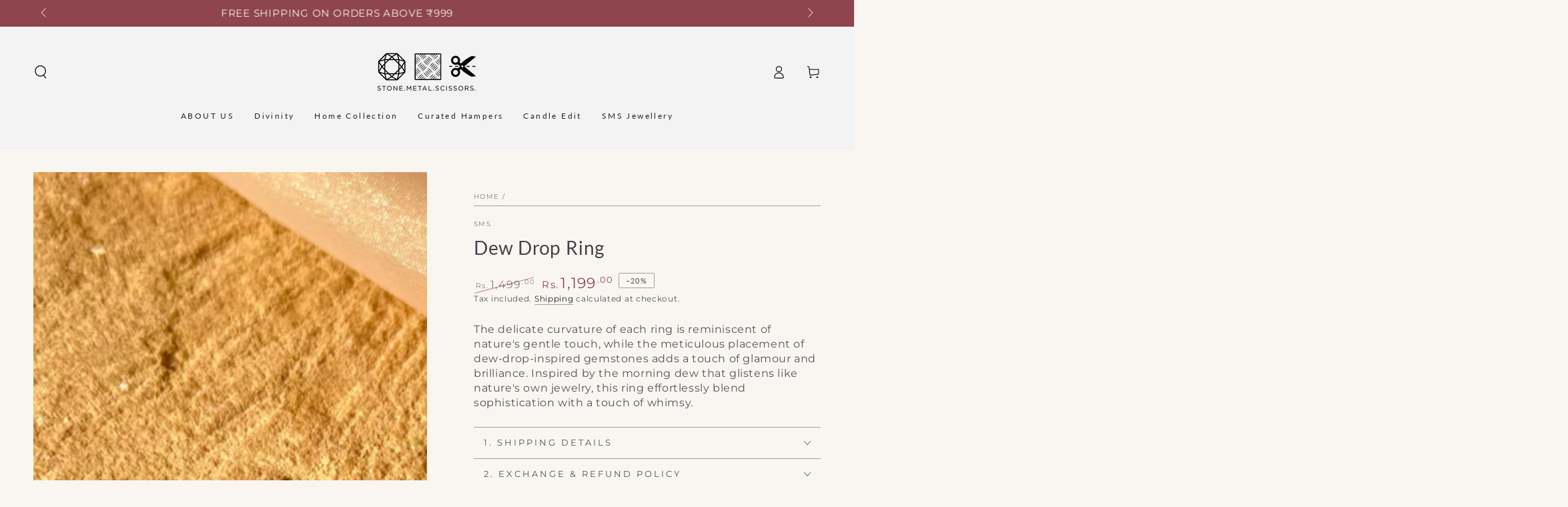

--- FILE ---
content_type: text/html; charset=utf-8
request_url: https://stonemetalscissors.com/products/dew-drop-ring
body_size: 61217
content:
<!doctype html>
<html class="no-js" lang="en">
  <head>
    <meta charset="utf-8">
    <meta http-equiv="X-UA-Compatible" content="IE=edge">
    <meta name="viewport" content="width=device-width,initial-scale=1">
    <meta name="theme-color" content="">
    <link rel="canonical" href="https://stonemetalscissors.com/products/dew-drop-ring">
    <link rel="preconnect" href="https://cdn.shopify.com" crossorigin><link rel="icon" type="image/png" href="//stonemetalscissors.com/cdn/shop/files/Favicon_white_with_backgroundpng_ac1c7fa2-90ca-4e5b-8fca-65a3c61e249b.png?crop=center&height=32&v=1713423583&width=32"><link rel="preconnect" href="https://fonts.shopifycdn.com" crossorigin><title>
      Dew Drop Ring &ndash; STONE METAL SCISSORS</title><meta name="description" content="The delicate curvature of each ring is reminiscent of nature&#39;s gentle touch, while the meticulous placement of dew-drop-inspired gemstones adds a touch of glamour and brilliance. Inspired by the morning dew that glistens like nature&#39;s own jewelry, this ring effortlessly blend sophistication with a touch of whimsy.">

<meta property="og:site_name" content="STONE METAL SCISSORS">
<meta property="og:url" content="https://stonemetalscissors.com/products/dew-drop-ring">
<meta property="og:title" content="Dew Drop Ring">
<meta property="og:type" content="product">
<meta property="og:description" content="The delicate curvature of each ring is reminiscent of nature&#39;s gentle touch, while the meticulous placement of dew-drop-inspired gemstones adds a touch of glamour and brilliance. Inspired by the morning dew that glistens like nature&#39;s own jewelry, this ring effortlessly blend sophistication with a touch of whimsy."><meta property="og:image" content="http://stonemetalscissors.com/cdn/shop/files/468D953C-0276-494C-A8A4-AD137596F510.heic?v=1703136123">
  <meta property="og:image:secure_url" content="https://stonemetalscissors.com/cdn/shop/files/468D953C-0276-494C-A8A4-AD137596F510.heic?v=1703136123">
  <meta property="og:image:width" content="2439">
  <meta property="og:image:height" content="2439"><meta property="og:price:amount" content="1,199.00">
  <meta property="og:price:currency" content="INR"><meta name="twitter:card" content="summary_large_image">
<meta name="twitter:title" content="Dew Drop Ring">
<meta name="twitter:description" content="The delicate curvature of each ring is reminiscent of nature&#39;s gentle touch, while the meticulous placement of dew-drop-inspired gemstones adds a touch of glamour and brilliance. Inspired by the morning dew that glistens like nature&#39;s own jewelry, this ring effortlessly blend sophistication with a touch of whimsy.">


    <script async crossorigin fetchpriority="high" src="/cdn/shopifycloud/importmap-polyfill/es-modules-shim.2.4.0.js"></script>
<script type="importmap">
      {
        "imports": {
          "mdl-scrollsnap": "//stonemetalscissors.com/cdn/shop/t/7/assets/scrollsnap.js?v=170600829773392310311737004718"
        }
      }
    </script>

    <script src="//stonemetalscissors.com/cdn/shop/t/7/assets/vendor-v4.js" defer="defer"></script>
    <script src="//stonemetalscissors.com/cdn/shop/t/7/assets/pubsub.js?v=64530984355039965911737004718" defer="defer"></script>
    <script src="//stonemetalscissors.com/cdn/shop/t/7/assets/global.js?v=156804305448891778601737004717" defer="defer"></script>
    <script src="//stonemetalscissors.com/cdn/shop/t/7/assets/modules-basis.js?v=92194030410068619331737004718" defer="defer"></script>

    <script>window.performance && window.performance.mark && window.performance.mark('shopify.content_for_header.start');</script><meta name="google-site-verification" content="glo4raw4ENLJZT3YYGG-yEgtubA-l-nn4fc0DriH9Ag">
<meta id="shopify-digital-wallet" name="shopify-digital-wallet" content="/76112331054/digital_wallets/dialog">
<link rel="alternate" type="application/json+oembed" href="https://stonemetalscissors.com/products/dew-drop-ring.oembed">
<script async="async" src="/checkouts/internal/preloads.js?locale=en-IN"></script>
<script id="shopify-features" type="application/json">{"accessToken":"fb4ff3a9cc087d5c29c2bed1a4feb7a1","betas":["rich-media-storefront-analytics"],"domain":"stonemetalscissors.com","predictiveSearch":true,"shopId":76112331054,"locale":"en"}</script>
<script>var Shopify = Shopify || {};
Shopify.shop = "ee0e6b.myshopify.com";
Shopify.locale = "en";
Shopify.currency = {"active":"INR","rate":"1.0"};
Shopify.country = "IN";
Shopify.theme = {"name":"SMS New Theme","id":175308112174,"schema_name":"Be Yours","schema_version":"8.1.1","theme_store_id":1399,"role":"main"};
Shopify.theme.handle = "null";
Shopify.theme.style = {"id":null,"handle":null};
Shopify.cdnHost = "stonemetalscissors.com/cdn";
Shopify.routes = Shopify.routes || {};
Shopify.routes.root = "/";</script>
<script type="module">!function(o){(o.Shopify=o.Shopify||{}).modules=!0}(window);</script>
<script>!function(o){function n(){var o=[];function n(){o.push(Array.prototype.slice.apply(arguments))}return n.q=o,n}var t=o.Shopify=o.Shopify||{};t.loadFeatures=n(),t.autoloadFeatures=n()}(window);</script>
<script id="shop-js-analytics" type="application/json">{"pageType":"product"}</script>
<script defer="defer" async type="module" src="//stonemetalscissors.com/cdn/shopifycloud/shop-js/modules/v2/client.init-shop-cart-sync_C5BV16lS.en.esm.js"></script>
<script defer="defer" async type="module" src="//stonemetalscissors.com/cdn/shopifycloud/shop-js/modules/v2/chunk.common_CygWptCX.esm.js"></script>
<script type="module">
  await import("//stonemetalscissors.com/cdn/shopifycloud/shop-js/modules/v2/client.init-shop-cart-sync_C5BV16lS.en.esm.js");
await import("//stonemetalscissors.com/cdn/shopifycloud/shop-js/modules/v2/chunk.common_CygWptCX.esm.js");

  window.Shopify.SignInWithShop?.initShopCartSync?.({"fedCMEnabled":true,"windoidEnabled":true});

</script>
<script>(function() {
  var isLoaded = false;
  function asyncLoad() {
    if (isLoaded) return;
    isLoaded = true;
    var urls = ["https:\/\/cdn.slpht.com\/widget\/shopify-embed.js?shop=ee0e6b.myshopify.com","https:\/\/cdn.hextom.com\/js\/quickannouncementbar.js?shop=ee0e6b.myshopify.com"];
    for (var i = 0; i < urls.length; i++) {
      var s = document.createElement('script');
      s.type = 'text/javascript';
      s.async = true;
      s.src = urls[i];
      var x = document.getElementsByTagName('script')[0];
      x.parentNode.insertBefore(s, x);
    }
  };
  if(window.attachEvent) {
    window.attachEvent('onload', asyncLoad);
  } else {
    window.addEventListener('load', asyncLoad, false);
  }
})();</script>
<script id="__st">var __st={"a":76112331054,"offset":-18000,"reqid":"8e24dde5-195e-41e2-a7f4-bf3da3e24fa5-1768673995","pageurl":"stonemetalscissors.com\/products\/dew-drop-ring","u":"b7f708e64c50","p":"product","rtyp":"product","rid":8956924264750};</script>
<script>window.ShopifyPaypalV4VisibilityTracking = true;</script>
<script id="captcha-bootstrap">!function(){'use strict';const t='contact',e='account',n='new_comment',o=[[t,t],['blogs',n],['comments',n],[t,'customer']],c=[[e,'customer_login'],[e,'guest_login'],[e,'recover_customer_password'],[e,'create_customer']],r=t=>t.map((([t,e])=>`form[action*='/${t}']:not([data-nocaptcha='true']) input[name='form_type'][value='${e}']`)).join(','),a=t=>()=>t?[...document.querySelectorAll(t)].map((t=>t.form)):[];function s(){const t=[...o],e=r(t);return a(e)}const i='password',u='form_key',d=['recaptcha-v3-token','g-recaptcha-response','h-captcha-response',i],f=()=>{try{return window.sessionStorage}catch{return}},m='__shopify_v',_=t=>t.elements[u];function p(t,e,n=!1){try{const o=window.sessionStorage,c=JSON.parse(o.getItem(e)),{data:r}=function(t){const{data:e,action:n}=t;return t[m]||n?{data:e,action:n}:{data:t,action:n}}(c);for(const[e,n]of Object.entries(r))t.elements[e]&&(t.elements[e].value=n);n&&o.removeItem(e)}catch(o){console.error('form repopulation failed',{error:o})}}const l='form_type',E='cptcha';function T(t){t.dataset[E]=!0}const w=window,h=w.document,L='Shopify',v='ce_forms',y='captcha';let A=!1;((t,e)=>{const n=(g='f06e6c50-85a8-45c8-87d0-21a2b65856fe',I='https://cdn.shopify.com/shopifycloud/storefront-forms-hcaptcha/ce_storefront_forms_captcha_hcaptcha.v1.5.2.iife.js',D={infoText:'Protected by hCaptcha',privacyText:'Privacy',termsText:'Terms'},(t,e,n)=>{const o=w[L][v],c=o.bindForm;if(c)return c(t,g,e,D).then(n);var r;o.q.push([[t,g,e,D],n]),r=I,A||(h.body.append(Object.assign(h.createElement('script'),{id:'captcha-provider',async:!0,src:r})),A=!0)});var g,I,D;w[L]=w[L]||{},w[L][v]=w[L][v]||{},w[L][v].q=[],w[L][y]=w[L][y]||{},w[L][y].protect=function(t,e){n(t,void 0,e),T(t)},Object.freeze(w[L][y]),function(t,e,n,w,h,L){const[v,y,A,g]=function(t,e,n){const i=e?o:[],u=t?c:[],d=[...i,...u],f=r(d),m=r(i),_=r(d.filter((([t,e])=>n.includes(e))));return[a(f),a(m),a(_),s()]}(w,h,L),I=t=>{const e=t.target;return e instanceof HTMLFormElement?e:e&&e.form},D=t=>v().includes(t);t.addEventListener('submit',(t=>{const e=I(t);if(!e)return;const n=D(e)&&!e.dataset.hcaptchaBound&&!e.dataset.recaptchaBound,o=_(e),c=g().includes(e)&&(!o||!o.value);(n||c)&&t.preventDefault(),c&&!n&&(function(t){try{if(!f())return;!function(t){const e=f();if(!e)return;const n=_(t);if(!n)return;const o=n.value;o&&e.removeItem(o)}(t);const e=Array.from(Array(32),(()=>Math.random().toString(36)[2])).join('');!function(t,e){_(t)||t.append(Object.assign(document.createElement('input'),{type:'hidden',name:u})),t.elements[u].value=e}(t,e),function(t,e){const n=f();if(!n)return;const o=[...t.querySelectorAll(`input[type='${i}']`)].map((({name:t})=>t)),c=[...d,...o],r={};for(const[a,s]of new FormData(t).entries())c.includes(a)||(r[a]=s);n.setItem(e,JSON.stringify({[m]:1,action:t.action,data:r}))}(t,e)}catch(e){console.error('failed to persist form',e)}}(e),e.submit())}));const S=(t,e)=>{t&&!t.dataset[E]&&(n(t,e.some((e=>e===t))),T(t))};for(const o of['focusin','change'])t.addEventListener(o,(t=>{const e=I(t);D(e)&&S(e,y())}));const B=e.get('form_key'),M=e.get(l),P=B&&M;t.addEventListener('DOMContentLoaded',(()=>{const t=y();if(P)for(const e of t)e.elements[l].value===M&&p(e,B);[...new Set([...A(),...v().filter((t=>'true'===t.dataset.shopifyCaptcha))])].forEach((e=>S(e,t)))}))}(h,new URLSearchParams(w.location.search),n,t,e,['guest_login'])})(!0,!0)}();</script>
<script integrity="sha256-4kQ18oKyAcykRKYeNunJcIwy7WH5gtpwJnB7kiuLZ1E=" data-source-attribution="shopify.loadfeatures" defer="defer" src="//stonemetalscissors.com/cdn/shopifycloud/storefront/assets/storefront/load_feature-a0a9edcb.js" crossorigin="anonymous"></script>
<script data-source-attribution="shopify.dynamic_checkout.dynamic.init">var Shopify=Shopify||{};Shopify.PaymentButton=Shopify.PaymentButton||{isStorefrontPortableWallets:!0,init:function(){window.Shopify.PaymentButton.init=function(){};var t=document.createElement("script");t.src="https://stonemetalscissors.com/cdn/shopifycloud/portable-wallets/latest/portable-wallets.en.js",t.type="module",document.head.appendChild(t)}};
</script>
<script data-source-attribution="shopify.dynamic_checkout.buyer_consent">
  function portableWalletsHideBuyerConsent(e){var t=document.getElementById("shopify-buyer-consent"),n=document.getElementById("shopify-subscription-policy-button");t&&n&&(t.classList.add("hidden"),t.setAttribute("aria-hidden","true"),n.removeEventListener("click",e))}function portableWalletsShowBuyerConsent(e){var t=document.getElementById("shopify-buyer-consent"),n=document.getElementById("shopify-subscription-policy-button");t&&n&&(t.classList.remove("hidden"),t.removeAttribute("aria-hidden"),n.addEventListener("click",e))}window.Shopify?.PaymentButton&&(window.Shopify.PaymentButton.hideBuyerConsent=portableWalletsHideBuyerConsent,window.Shopify.PaymentButton.showBuyerConsent=portableWalletsShowBuyerConsent);
</script>
<script>
  function portableWalletsCleanup(e){e&&e.src&&console.error("Failed to load portable wallets script "+e.src);var t=document.querySelectorAll("shopify-accelerated-checkout .shopify-payment-button__skeleton, shopify-accelerated-checkout-cart .wallet-cart-button__skeleton"),e=document.getElementById("shopify-buyer-consent");for(let e=0;e<t.length;e++)t[e].remove();e&&e.remove()}function portableWalletsNotLoadedAsModule(e){e instanceof ErrorEvent&&"string"==typeof e.message&&e.message.includes("import.meta")&&"string"==typeof e.filename&&e.filename.includes("portable-wallets")&&(window.removeEventListener("error",portableWalletsNotLoadedAsModule),window.Shopify.PaymentButton.failedToLoad=e,"loading"===document.readyState?document.addEventListener("DOMContentLoaded",window.Shopify.PaymentButton.init):window.Shopify.PaymentButton.init())}window.addEventListener("error",portableWalletsNotLoadedAsModule);
</script>

<script type="module" src="https://stonemetalscissors.com/cdn/shopifycloud/portable-wallets/latest/portable-wallets.en.js" onError="portableWalletsCleanup(this)" crossorigin="anonymous"></script>
<script nomodule>
  document.addEventListener("DOMContentLoaded", portableWalletsCleanup);
</script>

<link id="shopify-accelerated-checkout-styles" rel="stylesheet" media="screen" href="https://stonemetalscissors.com/cdn/shopifycloud/portable-wallets/latest/accelerated-checkout-backwards-compat.css" crossorigin="anonymous">
<style id="shopify-accelerated-checkout-cart">
        #shopify-buyer-consent {
  margin-top: 1em;
  display: inline-block;
  width: 100%;
}

#shopify-buyer-consent.hidden {
  display: none;
}

#shopify-subscription-policy-button {
  background: none;
  border: none;
  padding: 0;
  text-decoration: underline;
  font-size: inherit;
  cursor: pointer;
}

#shopify-subscription-policy-button::before {
  box-shadow: none;
}

      </style>
<script id="sections-script" data-sections="header" defer="defer" src="//stonemetalscissors.com/cdn/shop/t/7/compiled_assets/scripts.js?v=2171"></script>
<script>window.performance && window.performance.mark && window.performance.mark('shopify.content_for_header.end');</script><style data-shopify>@font-face {
  font-family: Montserrat;
  font-weight: 400;
  font-style: normal;
  font-display: swap;
  src: url("//stonemetalscissors.com/cdn/fonts/montserrat/montserrat_n4.81949fa0ac9fd2021e16436151e8eaa539321637.woff2") format("woff2"),
       url("//stonemetalscissors.com/cdn/fonts/montserrat/montserrat_n4.a6c632ca7b62da89c3594789ba828388aac693fe.woff") format("woff");
}

  @font-face {
  font-family: Montserrat;
  font-weight: 600;
  font-style: normal;
  font-display: swap;
  src: url("//stonemetalscissors.com/cdn/fonts/montserrat/montserrat_n6.1326b3e84230700ef15b3a29fb520639977513e0.woff2") format("woff2"),
       url("//stonemetalscissors.com/cdn/fonts/montserrat/montserrat_n6.652f051080eb14192330daceed8cd53dfdc5ead9.woff") format("woff");
}

  @font-face {
  font-family: Montserrat;
  font-weight: 400;
  font-style: italic;
  font-display: swap;
  src: url("//stonemetalscissors.com/cdn/fonts/montserrat/montserrat_i4.5a4ea298b4789e064f62a29aafc18d41f09ae59b.woff2") format("woff2"),
       url("//stonemetalscissors.com/cdn/fonts/montserrat/montserrat_i4.072b5869c5e0ed5b9d2021e4c2af132e16681ad2.woff") format("woff");
}

  @font-face {
  font-family: Montserrat;
  font-weight: 600;
  font-style: italic;
  font-display: swap;
  src: url("//stonemetalscissors.com/cdn/fonts/montserrat/montserrat_i6.e90155dd2f004112a61c0322d66d1f59dadfa84b.woff2") format("woff2"),
       url("//stonemetalscissors.com/cdn/fonts/montserrat/montserrat_i6.41470518d8e9d7f1bcdd29a447c2397e5393943f.woff") format("woff");
}

  @font-face {
  font-family: Lato;
  font-weight: 400;
  font-style: normal;
  font-display: swap;
  src: url("//stonemetalscissors.com/cdn/fonts/lato/lato_n4.c3b93d431f0091c8be23185e15c9d1fee1e971c5.woff2") format("woff2"),
       url("//stonemetalscissors.com/cdn/fonts/lato/lato_n4.d5c00c781efb195594fd2fd4ad04f7882949e327.woff") format("woff");
}

  @font-face {
  font-family: Lato;
  font-weight: 600;
  font-style: normal;
  font-display: swap;
  src: url("//stonemetalscissors.com/cdn/fonts/lato/lato_n6.38d0e3b23b74a60f769c51d1df73fac96c580d59.woff2") format("woff2"),
       url("//stonemetalscissors.com/cdn/fonts/lato/lato_n6.3365366161bdcc36a3f97cfbb23954d8c4bf4079.woff") format("woff");
}


  :root {
    --font-body-family: Montserrat, sans-serif;
    --font-body-style: normal;
    --font-body-weight: 400;

    --font-heading-family: Lato, sans-serif;
    --font-heading-style: normal;
    --font-heading-weight: 400;

    --font-body-scale: 1.0;
    --font-heading-scale: 1.0;

    --font-navigation-family: var(--font-heading-family);
    --font-navigation-size: 12px;
    --font-navigation-weight: var(--font-heading-weight);
    --font-button-family: var(--font-heading-family);
    --font-button-size: 12px;
    --font-button-baseline: 0rem;
    --font-price-family: var(--font-body-family);
    --font-price-scale: var(--font-body-scale);

    --color-base-text: 80, 83, 87;
    --color-base-background: 249, 246, 242;
    --color-base-solid-button-labels: 246, 234, 211;
    --color-base-outline-button-labels: 33, 35, 38;
    --color-base-accent: 143, 69, 78;
    --color-base-heading: 65, 68, 72;
    --color-base-border: 168, 157, 145;
    --color-placeholder: 243, 243, 243;
    --color-overlay: 33, 35, 38;
    --color-keyboard-focus: 135, 173, 245;
    --color-shadow: 168, 232, 226;
    --shadow-opacity: 1;

    --color-background-dark: 236, 227, 214;
    --color-price: #1a1b18;
    --color-sale-price: #8f454e;
    --color-sale-badge-background: #8f454e;
    --color-reviews: #9fa67e;
    --color-critical: #d72c0d;
    --color-success: #008060;
    --color-highlight: 187, 255, 0;

    --payment-terms-background-color: #f9f6f2;
    --page-width: 160rem;
    --page-width-margin: 0rem;

    --card-color-scheme: var(--color-placeholder);
    --card-text-alignment: start;
    --card-flex-alignment: flex-start;
    --card-image-padding: 0px;
    --card-border-width: 0px;
    --card-radius: 0px;
    --card-shadow-horizontal-offset: 0px;
    --card-shadow-vertical-offset: 0px;
    
    --button-radius: 20px;
    --button-border-width: 1px;
    --button-shadow-horizontal-offset: 0px;
    --button-shadow-vertical-offset: 0px;

    --spacing-sections-desktop: 0px;
    --spacing-sections-mobile: 0px;

    --gradient-free-ship-progress: linear-gradient(325deg,#F9423A 0,#F1E04D 100%);
    --gradient-free-ship-complete: linear-gradient(325deg, #049cff 0, #35ee7a 100%);

    --plabel-price-tag-color: #000000;
    --plabel-price-tag-background: #d1d5db;
    --plabel-price-tag-height: 2.5rem;

    --swatch-outline-color: #f4f6f8;
  }

  *,
  *::before,
  *::after {
    box-sizing: inherit;
  }

  html {
    box-sizing: border-box;
    font-size: calc(var(--font-body-scale) * 62.5%);
    height: 100%;
  }

  body {
    min-height: 100%;
    margin: 0;
    font-size: 1.5rem;
    letter-spacing: 0.06rem;
    line-height: calc(1 + 0.8 / var(--font-body-scale));
    font-family: var(--font-body-family);
    font-style: var(--font-body-style);
    font-weight: var(--font-body-weight);
  }

  @media screen and (min-width: 750px) {
    body {
      font-size: 1.6rem;
    }
  }</style><link href="//stonemetalscissors.com/cdn/shop/t/7/assets/base.css?v=173533254035952680731737004717" rel="stylesheet" type="text/css" media="all" /><link rel="stylesheet" href="//stonemetalscissors.com/cdn/shop/t/7/assets/apps.css?v=58555770612562691921737004716" media="print" fetchpriority="low" onload="this.media='all'"><link rel="preload" as="font" href="//stonemetalscissors.com/cdn/fonts/montserrat/montserrat_n4.81949fa0ac9fd2021e16436151e8eaa539321637.woff2" type="font/woff2" crossorigin><link rel="preload" as="font" href="//stonemetalscissors.com/cdn/fonts/lato/lato_n4.c3b93d431f0091c8be23185e15c9d1fee1e971c5.woff2" type="font/woff2" crossorigin><link rel="stylesheet" href="//stonemetalscissors.com/cdn/shop/t/7/assets/component-predictive-search.css?v=94320327991181004901737004717" media="print" onload="this.media='all'"><link rel="stylesheet" href="//stonemetalscissors.com/cdn/shop/t/7/assets/component-quick-view.css?v=161742497119562552051737004717" media="print" onload="this.media='all'"><link rel="stylesheet" href="//stonemetalscissors.com/cdn/shop/t/7/assets/component-color-swatches.css?v=147375175252346861151737004717" media="print" onload="this.media='all'"><script>
  document.documentElement.classList.replace('no-js', 'js');

  window.theme = window.theme || {};

  theme.routes = {
    root_url: '/',
    cart_url: '/cart',
    cart_add_url: '/cart/add',
    cart_change_url: '/cart/change',
    cart_update_url: '/cart/update',
    search_url: '/search',
    predictive_search_url: '/search/suggest'
  };

  theme.cartStrings = {
    error: `There was an error while updating your cart. Please try again.`,
    quantityError: `You can only add [quantity] of this item to your cart.`
  };

  theme.variantStrings = {
    addToCart: `Add to cart`,
    soldOut: `Sold out`,
    unavailable: `Unavailable`,
    preOrder: `Pre-order`
  };

  theme.accessibilityStrings = {
    imageAvailable: `Image [index] is now available in gallery view`,
    shareSuccess: `Link copied to clipboard!`
  }

  theme.dateStrings = {
    d: `D`,
    day: `Day`,
    days: `Days`,
    hour: `Hour`,
    hours: `Hours`,
    minute: `Min`,
    minutes: `Mins`,
    second: `Sec`,
    seconds: `Secs`
  };theme.shopSettings = {
    moneyFormat: "Rs. {{amount}}",
    isoCode: "INR",
    cartDrawer: true,
    currencyCode: false,
    giftwrapRate: 'product'
  };

  theme.settings = {
    themeName: 'Be Yours',
    themeVersion: '8.1.1',
    agencyId: ''
  };

  /*! (c) Andrea Giammarchi @webreflection ISC */
  !function(){"use strict";var e=function(e,t){var n=function(e){for(var t=0,n=e.length;t<n;t++)r(e[t])},r=function(e){var t=e.target,n=e.attributeName,r=e.oldValue;t.attributeChangedCallback(n,r,t.getAttribute(n))};return function(o,a){var l=o.constructor.observedAttributes;return l&&e(a).then((function(){new t(n).observe(o,{attributes:!0,attributeOldValue:!0,attributeFilter:l});for(var e=0,a=l.length;e<a;e++)o.hasAttribute(l[e])&&r({target:o,attributeName:l[e],oldValue:null})})),o}};function t(e,t){(null==t||t>e.length)&&(t=e.length);for(var n=0,r=new Array(t);n<t;n++)r[n]=e[n];return r}function n(e,n){var r="undefined"!=typeof Symbol&&e[Symbol.iterator]||e["@@iterator"];if(!r){if(Array.isArray(e)||(r=function(e,n){if(e){if("string"==typeof e)return t(e,n);var r=Object.prototype.toString.call(e).slice(8,-1);return"Object"===r&&e.constructor&&(r=e.constructor.name),"Map"===r||"Set"===r?Array.from(e):"Arguments"===r||/^(?:Ui|I)nt(?:8|16|32)(?:Clamped)?Array$/.test(r)?t(e,n):void 0}}(e))||n&&e&&"number"==typeof e.length){r&&(e=r);var o=0,a=function(){};return{s:a,n:function(){return o>=e.length?{done:!0}:{done:!1,value:e[o++]}},e:function(e){throw e},f:a}}throw new TypeError("Invalid attempt to iterate non-iterable instance.\nIn order to be iterable, non-array objects must have a [Symbol.iterator]() method.")}var l,i=!0,u=!1;return{s:function(){r=r.call(e)},n:function(){var e=r.next();return i=e.done,e},e:function(e){u=!0,l=e},f:function(){try{i||null==r.return||r.return()}finally{if(u)throw l}}}}
  /*! (c) Andrea Giammarchi - ISC */var r=!0,o=!1,a="querySelectorAll",l="querySelectorAll",i=self,u=i.document,c=i.Element,s=i.MutationObserver,f=i.Set,d=i.WeakMap,h=function(e){return l in e},v=[].filter,g=function(e){var t=new d,i=function(n,r){var o;if(r)for(var a,l=function(e){return e.matches||e.webkitMatchesSelector||e.msMatchesSelector}(n),i=0,u=p.length;i<u;i++)l.call(n,a=p[i])&&(t.has(n)||t.set(n,new f),(o=t.get(n)).has(a)||(o.add(a),e.handle(n,r,a)));else t.has(n)&&(o=t.get(n),t.delete(n),o.forEach((function(t){e.handle(n,r,t)})))},g=function(e){for(var t=!(arguments.length>1&&void 0!==arguments[1])||arguments[1],n=0,r=e.length;n<r;n++)i(e[n],t)},p=e.query,y=e.root||u,m=function(e){var t=arguments.length>1&&void 0!==arguments[1]?arguments[1]:document,l=arguments.length>2&&void 0!==arguments[2]?arguments[2]:MutationObserver,i=arguments.length>3&&void 0!==arguments[3]?arguments[3]:["*"],u=function t(o,l,i,u,c,s){var f,d=n(o);try{for(d.s();!(f=d.n()).done;){var h=f.value;(s||a in h)&&(c?i.has(h)||(i.add(h),u.delete(h),e(h,c)):u.has(h)||(u.add(h),i.delete(h),e(h,c)),s||t(h[a](l),l,i,u,c,r))}}catch(e){d.e(e)}finally{d.f()}},c=new l((function(e){if(i.length){var t,a=i.join(","),l=new Set,c=new Set,s=n(e);try{for(s.s();!(t=s.n()).done;){var f=t.value,d=f.addedNodes,h=f.removedNodes;u(h,a,l,c,o,o),u(d,a,l,c,r,o)}}catch(e){s.e(e)}finally{s.f()}}})),s=c.observe;return(c.observe=function(e){return s.call(c,e,{subtree:r,childList:r})})(t),c}(i,y,s,p),b=c.prototype.attachShadow;return b&&(c.prototype.attachShadow=function(e){var t=b.call(this,e);return m.observe(t),t}),p.length&&g(y[l](p)),{drop:function(e){for(var n=0,r=e.length;n<r;n++)t.delete(e[n])},flush:function(){for(var e=m.takeRecords(),t=0,n=e.length;t<n;t++)g(v.call(e[t].removedNodes,h),!1),g(v.call(e[t].addedNodes,h),!0)},observer:m,parse:g}},p=self,y=p.document,m=p.Map,b=p.MutationObserver,w=p.Object,E=p.Set,S=p.WeakMap,A=p.Element,M=p.HTMLElement,O=p.Node,N=p.Error,C=p.TypeError,T=p.Reflect,q=w.defineProperty,I=w.keys,D=w.getOwnPropertyNames,L=w.setPrototypeOf,P=!self.customElements,k=function(e){for(var t=I(e),n=[],r=t.length,o=0;o<r;o++)n[o]=e[t[o]],delete e[t[o]];return function(){for(var o=0;o<r;o++)e[t[o]]=n[o]}};if(P){var x=function(){var e=this.constructor;if(!$.has(e))throw new C("Illegal constructor");var t=$.get(e);if(W)return z(W,t);var n=H.call(y,t);return z(L(n,e.prototype),t)},H=y.createElement,$=new m,_=new m,j=new m,R=new m,V=[],U=g({query:V,handle:function(e,t,n){var r=j.get(n);if(t&&!r.isPrototypeOf(e)){var o=k(e);W=L(e,r);try{new r.constructor}finally{W=null,o()}}var a="".concat(t?"":"dis","connectedCallback");a in r&&e[a]()}}).parse,W=null,F=function(e){if(!_.has(e)){var t,n=new Promise((function(e){t=e}));_.set(e,{$:n,_:t})}return _.get(e).$},z=e(F,b);q(self,"customElements",{configurable:!0,value:{define:function(e,t){if(R.has(e))throw new N('the name "'.concat(e,'" has already been used with this registry'));$.set(t,e),j.set(e,t.prototype),R.set(e,t),V.push(e),F(e).then((function(){U(y.querySelectorAll(e))})),_.get(e)._(t)},get:function(e){return R.get(e)},whenDefined:F}}),q(x.prototype=M.prototype,"constructor",{value:x}),q(self,"HTMLElement",{configurable:!0,value:x}),q(y,"createElement",{configurable:!0,value:function(e,t){var n=t&&t.is,r=n?R.get(n):R.get(e);return r?new r:H.call(y,e)}}),"isConnected"in O.prototype||q(O.prototype,"isConnected",{configurable:!0,get:function(){return!(this.ownerDocument.compareDocumentPosition(this)&this.DOCUMENT_POSITION_DISCONNECTED)}})}else if(P=!self.customElements.get("extends-li"))try{var B=function e(){return self.Reflect.construct(HTMLLIElement,[],e)};B.prototype=HTMLLIElement.prototype;var G="extends-li";self.customElements.define("extends-li",B,{extends:"li"}),P=y.createElement("li",{is:G}).outerHTML.indexOf(G)<0;var J=self.customElements,K=J.get,Q=J.whenDefined;q(self.customElements,"whenDefined",{configurable:!0,value:function(e){var t=this;return Q.call(this,e).then((function(n){return n||K.call(t,e)}))}})}catch(e){}if(P){var X=function(e){var t=ae.get(e);ve(t.querySelectorAll(this),e.isConnected)},Y=self.customElements,Z=y.createElement,ee=Y.define,te=Y.get,ne=Y.upgrade,re=T||{construct:function(e){return e.call(this)}},oe=re.construct,ae=new S,le=new E,ie=new m,ue=new m,ce=new m,se=new m,fe=[],de=[],he=function(e){return se.get(e)||te.call(Y,e)},ve=g({query:de,handle:function(e,t,n){var r=ce.get(n);if(t&&!r.isPrototypeOf(e)){var o=k(e);be=L(e,r);try{new r.constructor}finally{be=null,o()}}var a="".concat(t?"":"dis","connectedCallback");a in r&&e[a]()}}).parse,ge=g({query:fe,handle:function(e,t){ae.has(e)&&(t?le.add(e):le.delete(e),de.length&&X.call(de,e))}}).parse,pe=A.prototype.attachShadow;pe&&(A.prototype.attachShadow=function(e){var t=pe.call(this,e);return ae.set(this,t),t});var ye=function(e){if(!ue.has(e)){var t,n=new Promise((function(e){t=e}));ue.set(e,{$:n,_:t})}return ue.get(e).$},me=e(ye,b),be=null;D(self).filter((function(e){return/^HTML.*Element$/.test(e)})).forEach((function(e){var t=self[e];function n(){var e=this.constructor;if(!ie.has(e))throw new C("Illegal constructor");var n=ie.get(e),r=n.is,o=n.tag;if(r){if(be)return me(be,r);var a=Z.call(y,o);return a.setAttribute("is",r),me(L(a,e.prototype),r)}return oe.call(this,t,[],e)}q(n.prototype=t.prototype,"constructor",{value:n}),q(self,e,{value:n})})),q(y,"createElement",{configurable:!0,value:function(e,t){var n=t&&t.is;if(n){var r=se.get(n);if(r&&ie.get(r).tag===e)return new r}var o=Z.call(y,e);return n&&o.setAttribute("is",n),o}}),q(Y,"get",{configurable:!0,value:he}),q(Y,"whenDefined",{configurable:!0,value:ye}),q(Y,"upgrade",{configurable:!0,value:function(e){var t=e.getAttribute("is");if(t){var n=se.get(t);if(n)return void me(L(e,n.prototype),t)}ne.call(Y,e)}}),q(Y,"define",{configurable:!0,value:function(e,t,n){if(he(e))throw new N("'".concat(e,"' has already been defined as a custom element"));var r,o=n&&n.extends;ie.set(t,o?{is:e,tag:o}:{is:"",tag:e}),o?(r="".concat(o,'[is="').concat(e,'"]'),ce.set(r,t.prototype),se.set(e,t),de.push(r)):(ee.apply(Y,arguments),fe.push(r=e)),ye(e).then((function(){o?(ve(y.querySelectorAll(r)),le.forEach(X,[r])):ge(y.querySelectorAll(r))})),ue.get(e)._(t)}})}}();
</script>
<!-- BEGIN app block: shopify://apps/judge-me-reviews/blocks/judgeme_core/61ccd3b1-a9f2-4160-9fe9-4fec8413e5d8 --><!-- Start of Judge.me Core -->






<link rel="dns-prefetch" href="https://cdnwidget.judge.me">
<link rel="dns-prefetch" href="https://cdn.judge.me">
<link rel="dns-prefetch" href="https://cdn1.judge.me">
<link rel="dns-prefetch" href="https://api.judge.me">

<script data-cfasync='false' class='jdgm-settings-script'>window.jdgmSettings={"pagination":5,"disable_web_reviews":false,"badge_no_review_text":"No reviews","badge_n_reviews_text":"{{ n }} review/reviews","hide_badge_preview_if_no_reviews":true,"badge_hide_text":false,"enforce_center_preview_badge":false,"widget_title":"Customer Reviews","widget_open_form_text":"Write a review","widget_close_form_text":"Cancel review","widget_refresh_page_text":"Refresh page","widget_summary_text":"Based on {{ number_of_reviews }} review/reviews","widget_no_review_text":"Be the first to write a review","widget_name_field_text":"Display name","widget_verified_name_field_text":"Verified Name (public)","widget_name_placeholder_text":"Display name","widget_required_field_error_text":"This field is required.","widget_email_field_text":"Email address","widget_verified_email_field_text":"Verified Email (private, can not be edited)","widget_email_placeholder_text":"Your email address","widget_email_field_error_text":"Please enter a valid email address.","widget_rating_field_text":"Rating","widget_review_title_field_text":"Review Title","widget_review_title_placeholder_text":"Give your review a title","widget_review_body_field_text":"Review content","widget_review_body_placeholder_text":"Start writing here...","widget_pictures_field_text":"Picture/Video (optional)","widget_submit_review_text":"Submit Review","widget_submit_verified_review_text":"Submit Verified Review","widget_submit_success_msg_with_auto_publish":"Thank you! Please refresh the page in a few moments to see your review. You can remove or edit your review by logging into \u003ca href='https://judge.me/login' target='_blank' rel='nofollow noopener'\u003eJudge.me\u003c/a\u003e","widget_submit_success_msg_no_auto_publish":"Thank you! Your review will be published as soon as it is approved by the shop admin. You can remove or edit your review by logging into \u003ca href='https://judge.me/login' target='_blank' rel='nofollow noopener'\u003eJudge.me\u003c/a\u003e","widget_show_default_reviews_out_of_total_text":"Showing {{ n_reviews_shown }} out of {{ n_reviews }} reviews.","widget_show_all_link_text":"Show all","widget_show_less_link_text":"Show less","widget_author_said_text":"{{ reviewer_name }} said:","widget_days_text":"{{ n }} days ago","widget_weeks_text":"{{ n }} week/weeks ago","widget_months_text":"{{ n }} month/months ago","widget_years_text":"{{ n }} year/years ago","widget_yesterday_text":"Yesterday","widget_today_text":"Today","widget_replied_text":"\u003e\u003e {{ shop_name }} replied:","widget_read_more_text":"Read more","widget_reviewer_name_as_initial":"","widget_rating_filter_color":"#fbcd0a","widget_rating_filter_see_all_text":"See all reviews","widget_sorting_most_recent_text":"Most Recent","widget_sorting_highest_rating_text":"Highest Rating","widget_sorting_lowest_rating_text":"Lowest Rating","widget_sorting_with_pictures_text":"Only Pictures","widget_sorting_most_helpful_text":"Most Helpful","widget_open_question_form_text":"Ask a question","widget_reviews_subtab_text":"Reviews","widget_questions_subtab_text":"Questions","widget_question_label_text":"Question","widget_answer_label_text":"Answer","widget_question_placeholder_text":"Write your question here","widget_submit_question_text":"Submit Question","widget_question_submit_success_text":"Thank you for your question! We will notify you once it gets answered.","verified_badge_text":"Verified","verified_badge_bg_color":"","verified_badge_text_color":"","verified_badge_placement":"left-of-reviewer-name","widget_review_max_height":"","widget_hide_border":false,"widget_social_share":false,"widget_thumb":false,"widget_review_location_show":false,"widget_location_format":"","all_reviews_include_out_of_store_products":true,"all_reviews_out_of_store_text":"(out of store)","all_reviews_pagination":100,"all_reviews_product_name_prefix_text":"about","enable_review_pictures":true,"enable_question_anwser":false,"widget_theme":"default","review_date_format":"timestamp","default_sort_method":"most-recent","widget_product_reviews_subtab_text":"Product Reviews","widget_shop_reviews_subtab_text":"Shop Reviews","widget_other_products_reviews_text":"Reviews for other products","widget_store_reviews_subtab_text":"Store reviews","widget_no_store_reviews_text":"This store hasn't received any reviews yet","widget_web_restriction_product_reviews_text":"This product hasn't received any reviews yet","widget_no_items_text":"No items found","widget_show_more_text":"Show more","widget_write_a_store_review_text":"Write a Store Review","widget_other_languages_heading":"Reviews in Other Languages","widget_translate_review_text":"Translate review to {{ language }}","widget_translating_review_text":"Translating...","widget_show_original_translation_text":"Show original ({{ language }})","widget_translate_review_failed_text":"Review couldn't be translated.","widget_translate_review_retry_text":"Retry","widget_translate_review_try_again_later_text":"Try again later","show_product_url_for_grouped_product":false,"widget_sorting_pictures_first_text":"Pictures First","show_pictures_on_all_rev_page_mobile":false,"show_pictures_on_all_rev_page_desktop":false,"floating_tab_hide_mobile_install_preference":false,"floating_tab_button_name":"★ Reviews","floating_tab_title":"Let customers speak for us","floating_tab_button_color":"","floating_tab_button_background_color":"","floating_tab_url":"","floating_tab_url_enabled":false,"floating_tab_tab_style":"text","all_reviews_text_badge_text":"Customers rate us {{ shop.metafields.judgeme.all_reviews_rating | round: 1 }}/5 based on {{ shop.metafields.judgeme.all_reviews_count }} reviews.","all_reviews_text_badge_text_branded_style":"{{ shop.metafields.judgeme.all_reviews_rating | round: 1 }} out of 5 stars based on {{ shop.metafields.judgeme.all_reviews_count }} reviews","is_all_reviews_text_badge_a_link":false,"show_stars_for_all_reviews_text_badge":false,"all_reviews_text_badge_url":"","all_reviews_text_style":"branded","all_reviews_text_color_style":"judgeme_brand_color","all_reviews_text_color":"#108474","all_reviews_text_show_jm_brand":false,"featured_carousel_show_header":true,"featured_carousel_title":"Let customers speak for us","testimonials_carousel_title":"Customers are saying","videos_carousel_title":"Real customer stories","cards_carousel_title":"Customers are saying","featured_carousel_count_text":"from {{ n }} reviews","featured_carousel_add_link_to_all_reviews_page":false,"featured_carousel_url":"","featured_carousel_show_images":true,"featured_carousel_autoslide_interval":5,"featured_carousel_arrows_on_the_sides":false,"featured_carousel_height":250,"featured_carousel_width":80,"featured_carousel_image_size":0,"featured_carousel_image_height":250,"featured_carousel_arrow_color":"#eeeeee","verified_count_badge_style":"branded","verified_count_badge_orientation":"horizontal","verified_count_badge_color_style":"judgeme_brand_color","verified_count_badge_color":"#108474","is_verified_count_badge_a_link":false,"verified_count_badge_url":"","verified_count_badge_show_jm_brand":true,"widget_rating_preset_default":5,"widget_first_sub_tab":"product-reviews","widget_show_histogram":true,"widget_histogram_use_custom_color":false,"widget_pagination_use_custom_color":false,"widget_star_use_custom_color":false,"widget_verified_badge_use_custom_color":false,"widget_write_review_use_custom_color":false,"picture_reminder_submit_button":"Upload Pictures","enable_review_videos":false,"mute_video_by_default":false,"widget_sorting_videos_first_text":"Videos First","widget_review_pending_text":"Pending","featured_carousel_items_for_large_screen":3,"social_share_options_order":"Facebook,Twitter","remove_microdata_snippet":true,"disable_json_ld":false,"enable_json_ld_products":false,"preview_badge_show_question_text":false,"preview_badge_no_question_text":"No questions","preview_badge_n_question_text":"{{ number_of_questions }} question/questions","qa_badge_show_icon":false,"qa_badge_position":"same-row","remove_judgeme_branding":false,"widget_add_search_bar":false,"widget_search_bar_placeholder":"Search","widget_sorting_verified_only_text":"Verified only","featured_carousel_theme":"default","featured_carousel_show_rating":true,"featured_carousel_show_title":true,"featured_carousel_show_body":true,"featured_carousel_show_date":false,"featured_carousel_show_reviewer":true,"featured_carousel_show_product":false,"featured_carousel_header_background_color":"#108474","featured_carousel_header_text_color":"#ffffff","featured_carousel_name_product_separator":"reviewed","featured_carousel_full_star_background":"#108474","featured_carousel_empty_star_background":"#dadada","featured_carousel_vertical_theme_background":"#f9fafb","featured_carousel_verified_badge_enable":true,"featured_carousel_verified_badge_color":"#108474","featured_carousel_border_style":"round","featured_carousel_review_line_length_limit":3,"featured_carousel_more_reviews_button_text":"Read more reviews","featured_carousel_view_product_button_text":"View product","all_reviews_page_load_reviews_on":"scroll","all_reviews_page_load_more_text":"Load More Reviews","disable_fb_tab_reviews":false,"enable_ajax_cdn_cache":false,"widget_advanced_speed_features":5,"widget_public_name_text":"displayed publicly like","default_reviewer_name":"John Smith","default_reviewer_name_has_non_latin":true,"widget_reviewer_anonymous":"Anonymous","medals_widget_title":"Judge.me Review Medals","medals_widget_background_color":"#f9fafb","medals_widget_position":"footer_all_pages","medals_widget_border_color":"#f9fafb","medals_widget_verified_text_position":"left","medals_widget_use_monochromatic_version":false,"medals_widget_elements_color":"#108474","show_reviewer_avatar":true,"widget_invalid_yt_video_url_error_text":"Not a YouTube video URL","widget_max_length_field_error_text":"Please enter no more than {0} characters.","widget_show_country_flag":false,"widget_show_collected_via_shop_app":true,"widget_verified_by_shop_badge_style":"light","widget_verified_by_shop_text":"Verified by Shop","widget_show_photo_gallery":false,"widget_load_with_code_splitting":true,"widget_ugc_install_preference":false,"widget_ugc_title":"Made by us, Shared by you","widget_ugc_subtitle":"Tag us to see your picture featured in our page","widget_ugc_arrows_color":"#ffffff","widget_ugc_primary_button_text":"Buy Now","widget_ugc_primary_button_background_color":"#108474","widget_ugc_primary_button_text_color":"#ffffff","widget_ugc_primary_button_border_width":"0","widget_ugc_primary_button_border_style":"none","widget_ugc_primary_button_border_color":"#108474","widget_ugc_primary_button_border_radius":"25","widget_ugc_secondary_button_text":"Load More","widget_ugc_secondary_button_background_color":"#ffffff","widget_ugc_secondary_button_text_color":"#108474","widget_ugc_secondary_button_border_width":"2","widget_ugc_secondary_button_border_style":"solid","widget_ugc_secondary_button_border_color":"#108474","widget_ugc_secondary_button_border_radius":"25","widget_ugc_reviews_button_text":"View Reviews","widget_ugc_reviews_button_background_color":"#ffffff","widget_ugc_reviews_button_text_color":"#108474","widget_ugc_reviews_button_border_width":"2","widget_ugc_reviews_button_border_style":"solid","widget_ugc_reviews_button_border_color":"#108474","widget_ugc_reviews_button_border_radius":"25","widget_ugc_reviews_button_link_to":"judgeme-reviews-page","widget_ugc_show_post_date":true,"widget_ugc_max_width":"800","widget_rating_metafield_value_type":true,"widget_primary_color":"#8F454E","widget_enable_secondary_color":false,"widget_secondary_color":"#edf5f5","widget_summary_average_rating_text":"{{ average_rating }} out of 5","widget_media_grid_title":"Customer photos \u0026 videos","widget_media_grid_see_more_text":"See more","widget_round_style":false,"widget_show_product_medals":true,"widget_verified_by_judgeme_text":"Verified by Judge.me","widget_show_store_medals":true,"widget_verified_by_judgeme_text_in_store_medals":"Verified by Judge.me","widget_media_field_exceed_quantity_message":"Sorry, we can only accept {{ max_media }} for one review.","widget_media_field_exceed_limit_message":"{{ file_name }} is too large, please select a {{ media_type }} less than {{ size_limit }}MB.","widget_review_submitted_text":"Review Submitted!","widget_question_submitted_text":"Question Submitted!","widget_close_form_text_question":"Cancel","widget_write_your_answer_here_text":"Write your answer here","widget_enabled_branded_link":true,"widget_show_collected_by_judgeme":false,"widget_reviewer_name_color":"","widget_write_review_text_color":"","widget_write_review_bg_color":"","widget_collected_by_judgeme_text":"collected by Judge.me","widget_pagination_type":"standard","widget_load_more_text":"Load More","widget_load_more_color":"#108474","widget_full_review_text":"Full Review","widget_read_more_reviews_text":"Read More Reviews","widget_read_questions_text":"Read Questions","widget_questions_and_answers_text":"Questions \u0026 Answers","widget_verified_by_text":"Verified by","widget_verified_text":"Verified","widget_number_of_reviews_text":"{{ number_of_reviews }} reviews","widget_back_button_text":"Back","widget_next_button_text":"Next","widget_custom_forms_filter_button":"Filters","custom_forms_style":"horizontal","widget_show_review_information":false,"how_reviews_are_collected":"How reviews are collected?","widget_show_review_keywords":false,"widget_gdpr_statement":"How we use your data: We'll only contact you about the review you left, and only if necessary. By submitting your review, you agree to Judge.me's \u003ca href='https://judge.me/terms' target='_blank' rel='nofollow noopener'\u003eterms\u003c/a\u003e, \u003ca href='https://judge.me/privacy' target='_blank' rel='nofollow noopener'\u003eprivacy\u003c/a\u003e and \u003ca href='https://judge.me/content-policy' target='_blank' rel='nofollow noopener'\u003econtent\u003c/a\u003e policies.","widget_multilingual_sorting_enabled":false,"widget_translate_review_content_enabled":false,"widget_translate_review_content_method":"manual","popup_widget_review_selection":"automatically_with_pictures","popup_widget_round_border_style":true,"popup_widget_show_title":true,"popup_widget_show_body":true,"popup_widget_show_reviewer":false,"popup_widget_show_product":true,"popup_widget_show_pictures":true,"popup_widget_use_review_picture":true,"popup_widget_show_on_home_page":true,"popup_widget_show_on_product_page":true,"popup_widget_show_on_collection_page":true,"popup_widget_show_on_cart_page":true,"popup_widget_position":"bottom_left","popup_widget_first_review_delay":5,"popup_widget_duration":5,"popup_widget_interval":5,"popup_widget_review_count":5,"popup_widget_hide_on_mobile":true,"review_snippet_widget_round_border_style":true,"review_snippet_widget_card_color":"#FFFFFF","review_snippet_widget_slider_arrows_background_color":"#FFFFFF","review_snippet_widget_slider_arrows_color":"#000000","review_snippet_widget_star_color":"#108474","show_product_variant":false,"all_reviews_product_variant_label_text":"Variant: ","widget_show_verified_branding":true,"widget_ai_summary_title":"Customers say","widget_ai_summary_disclaimer":"AI-powered review summary based on recent customer reviews","widget_show_ai_summary":false,"widget_show_ai_summary_bg":false,"widget_show_review_title_input":false,"redirect_reviewers_invited_via_email":"external_form","request_store_review_after_product_review":false,"request_review_other_products_in_order":false,"review_form_color_scheme":"default","review_form_corner_style":"square","review_form_star_color":{},"review_form_text_color":"#333333","review_form_background_color":"#ffffff","review_form_field_background_color":"#fafafa","review_form_button_color":{},"review_form_button_text_color":"#ffffff","review_form_modal_overlay_color":"#000000","review_content_screen_title_text":"How would you rate this product?","review_content_introduction_text":"We would love it if you would share a bit about your experience.","store_review_form_title_text":"How would you rate this store?","store_review_form_introduction_text":"We would love it if you would share a bit about your experience.","show_review_guidance_text":true,"one_star_review_guidance_text":"Poor","five_star_review_guidance_text":"Great","customer_information_screen_title_text":"About you","customer_information_introduction_text":"Please tell us more about you.","custom_questions_screen_title_text":"Your experience in more detail","custom_questions_introduction_text":"Here are a few questions to help us understand more about your experience.","review_submitted_screen_title_text":"Thanks for your review!","review_submitted_screen_thank_you_text":"We are processing it and it will appear on the store soon.","review_submitted_screen_email_verification_text":"Please confirm your email by clicking the link we just sent you. This helps us keep reviews authentic.","review_submitted_request_store_review_text":"Would you like to share your experience of shopping with us?","review_submitted_review_other_products_text":"Would you like to review these products?","store_review_screen_title_text":"Would you like to share your experience of shopping with us?","store_review_introduction_text":"We value your feedback and use it to improve. Please share any thoughts or suggestions you have.","reviewer_media_screen_title_picture_text":"Share a picture","reviewer_media_introduction_picture_text":"Upload a photo to support your review.","reviewer_media_screen_title_video_text":"Share a video","reviewer_media_introduction_video_text":"Upload a video to support your review.","reviewer_media_screen_title_picture_or_video_text":"Share a picture or video","reviewer_media_introduction_picture_or_video_text":"Upload a photo or video to support your review.","reviewer_media_youtube_url_text":"Paste your Youtube URL here","advanced_settings_next_step_button_text":"Next","advanced_settings_close_review_button_text":"Close","modal_write_review_flow":true,"write_review_flow_required_text":"Required","write_review_flow_privacy_message_text":"We respect your privacy.","write_review_flow_anonymous_text":"Post review as anonymous","write_review_flow_visibility_text":"This won't be visible to other customers.","write_review_flow_multiple_selection_help_text":"Select as many as you like","write_review_flow_single_selection_help_text":"Select one option","write_review_flow_required_field_error_text":"This field is required","write_review_flow_invalid_email_error_text":"Please enter a valid email address","write_review_flow_max_length_error_text":"Max. {{ max_length }} characters.","write_review_flow_media_upload_text":"\u003cb\u003eClick to upload\u003c/b\u003e or drag and drop","write_review_flow_gdpr_statement":"We'll only contact you about your review if necessary. By submitting your review, you agree to our \u003ca href='https://judge.me/terms' target='_blank' rel='nofollow noopener'\u003eterms and conditions\u003c/a\u003e and \u003ca href='https://judge.me/privacy' target='_blank' rel='nofollow noopener'\u003eprivacy policy\u003c/a\u003e.","rating_only_reviews_enabled":false,"show_negative_reviews_help_screen":false,"new_review_flow_help_screen_rating_threshold":3,"negative_review_resolution_screen_title_text":"Tell us more","negative_review_resolution_text":"Your experience matters to us. If there were issues with your purchase, we're here to help. Feel free to reach out to us, we'd love the opportunity to make things right.","negative_review_resolution_button_text":"Contact us","negative_review_resolution_proceed_with_review_text":"Leave a review","negative_review_resolution_subject":"Issue with purchase from {{ shop_name }}.{{ order_name }}","preview_badge_collection_page_install_status":false,"widget_review_custom_css":"","preview_badge_custom_css":"","preview_badge_stars_count":"5-stars","featured_carousel_custom_css":"","floating_tab_custom_css":"","all_reviews_widget_custom_css":"","medals_widget_custom_css":"","verified_badge_custom_css":"","all_reviews_text_custom_css":"","transparency_badges_collected_via_store_invite":false,"transparency_badges_from_another_provider":false,"transparency_badges_collected_from_store_visitor":false,"transparency_badges_collected_by_verified_review_provider":false,"transparency_badges_earned_reward":false,"transparency_badges_collected_via_store_invite_text":"Review collected via store invitation","transparency_badges_from_another_provider_text":"Review collected from another provider","transparency_badges_collected_from_store_visitor_text":"Review collected from a store visitor","transparency_badges_written_in_google_text":"Review written in Google","transparency_badges_written_in_etsy_text":"Review written in Etsy","transparency_badges_written_in_shop_app_text":"Review written in Shop App","transparency_badges_earned_reward_text":"Review earned a reward for future purchase","product_review_widget_per_page":10,"widget_store_review_label_text":"Review about the store","checkout_comment_extension_title_on_product_page":"Customer Comments","checkout_comment_extension_num_latest_comment_show":5,"checkout_comment_extension_format":"name_and_timestamp","checkout_comment_customer_name":"last_initial","checkout_comment_comment_notification":true,"preview_badge_collection_page_install_preference":false,"preview_badge_home_page_install_preference":false,"preview_badge_product_page_install_preference":false,"review_widget_install_preference":"","review_carousel_install_preference":false,"floating_reviews_tab_install_preference":"none","verified_reviews_count_badge_install_preference":false,"all_reviews_text_install_preference":false,"review_widget_best_location":false,"judgeme_medals_install_preference":false,"review_widget_revamp_enabled":false,"review_widget_qna_enabled":false,"review_widget_header_theme":"minimal","review_widget_widget_title_enabled":true,"review_widget_header_text_size":"medium","review_widget_header_text_weight":"regular","review_widget_average_rating_style":"compact","review_widget_bar_chart_enabled":true,"review_widget_bar_chart_type":"numbers","review_widget_bar_chart_style":"standard","review_widget_expanded_media_gallery_enabled":false,"review_widget_reviews_section_theme":"standard","review_widget_image_style":"thumbnails","review_widget_review_image_ratio":"square","review_widget_stars_size":"medium","review_widget_verified_badge":"standard_text","review_widget_review_title_text_size":"medium","review_widget_review_text_size":"medium","review_widget_review_text_length":"medium","review_widget_number_of_columns_desktop":3,"review_widget_carousel_transition_speed":5,"review_widget_custom_questions_answers_display":"always","review_widget_button_text_color":"#FFFFFF","review_widget_text_color":"#000000","review_widget_lighter_text_color":"#7B7B7B","review_widget_corner_styling":"soft","review_widget_review_word_singular":"review","review_widget_review_word_plural":"reviews","review_widget_voting_label":"Helpful?","review_widget_shop_reply_label":"Reply from {{ shop_name }}:","review_widget_filters_title":"Filters","qna_widget_question_word_singular":"Question","qna_widget_question_word_plural":"Questions","qna_widget_answer_reply_label":"Answer from {{ answerer_name }}:","qna_content_screen_title_text":"Ask a question about this product","qna_widget_question_required_field_error_text":"Please enter your question.","qna_widget_flow_gdpr_statement":"We'll only contact you about your question if necessary. By submitting your question, you agree to our \u003ca href='https://judge.me/terms' target='_blank' rel='nofollow noopener'\u003eterms and conditions\u003c/a\u003e and \u003ca href='https://judge.me/privacy' target='_blank' rel='nofollow noopener'\u003eprivacy policy\u003c/a\u003e.","qna_widget_question_submitted_text":"Thanks for your question!","qna_widget_close_form_text_question":"Close","qna_widget_question_submit_success_text":"We’ll notify you by email when your question is answered.","all_reviews_widget_v2025_enabled":false,"all_reviews_widget_v2025_header_theme":"default","all_reviews_widget_v2025_widget_title_enabled":true,"all_reviews_widget_v2025_header_text_size":"medium","all_reviews_widget_v2025_header_text_weight":"regular","all_reviews_widget_v2025_average_rating_style":"compact","all_reviews_widget_v2025_bar_chart_enabled":true,"all_reviews_widget_v2025_bar_chart_type":"numbers","all_reviews_widget_v2025_bar_chart_style":"standard","all_reviews_widget_v2025_expanded_media_gallery_enabled":false,"all_reviews_widget_v2025_show_store_medals":true,"all_reviews_widget_v2025_show_photo_gallery":true,"all_reviews_widget_v2025_show_review_keywords":false,"all_reviews_widget_v2025_show_ai_summary":false,"all_reviews_widget_v2025_show_ai_summary_bg":false,"all_reviews_widget_v2025_add_search_bar":false,"all_reviews_widget_v2025_default_sort_method":"most-recent","all_reviews_widget_v2025_reviews_per_page":10,"all_reviews_widget_v2025_reviews_section_theme":"default","all_reviews_widget_v2025_image_style":"thumbnails","all_reviews_widget_v2025_review_image_ratio":"square","all_reviews_widget_v2025_stars_size":"medium","all_reviews_widget_v2025_verified_badge":"bold_badge","all_reviews_widget_v2025_review_title_text_size":"medium","all_reviews_widget_v2025_review_text_size":"medium","all_reviews_widget_v2025_review_text_length":"medium","all_reviews_widget_v2025_number_of_columns_desktop":3,"all_reviews_widget_v2025_carousel_transition_speed":5,"all_reviews_widget_v2025_custom_questions_answers_display":"always","all_reviews_widget_v2025_show_product_variant":false,"all_reviews_widget_v2025_show_reviewer_avatar":true,"all_reviews_widget_v2025_reviewer_name_as_initial":"","all_reviews_widget_v2025_review_location_show":false,"all_reviews_widget_v2025_location_format":"","all_reviews_widget_v2025_show_country_flag":false,"all_reviews_widget_v2025_verified_by_shop_badge_style":"light","all_reviews_widget_v2025_social_share":false,"all_reviews_widget_v2025_social_share_options_order":"Facebook,Twitter,LinkedIn,Pinterest","all_reviews_widget_v2025_pagination_type":"standard","all_reviews_widget_v2025_button_text_color":"#FFFFFF","all_reviews_widget_v2025_text_color":"#000000","all_reviews_widget_v2025_lighter_text_color":"#7B7B7B","all_reviews_widget_v2025_corner_styling":"soft","all_reviews_widget_v2025_title":"Customer reviews","all_reviews_widget_v2025_ai_summary_title":"Customers say about this store","all_reviews_widget_v2025_no_review_text":"Be the first to write a review","platform":"shopify","branding_url":"https://app.judge.me/reviews","branding_text":"Powered by Judge.me","locale":"en","reply_name":"STONE METAL SCISSORS","widget_version":"3.0","footer":true,"autopublish":true,"review_dates":true,"enable_custom_form":false,"shop_locale":"en","enable_multi_locales_translations":true,"show_review_title_input":false,"review_verification_email_status":"always","can_be_branded":false,"reply_name_text":"STONE METAL SCISSORS"};</script> <style class='jdgm-settings-style'>.jdgm-xx{left:0}:root{--jdgm-primary-color: #8F454E;--jdgm-secondary-color: rgba(143,69,78,0.1);--jdgm-star-color: #8F454E;--jdgm-write-review-text-color: white;--jdgm-write-review-bg-color: #8F454E;--jdgm-paginate-color: #8F454E;--jdgm-border-radius: 0;--jdgm-reviewer-name-color: #8F454E}.jdgm-histogram__bar-content{background-color:#8F454E}.jdgm-rev[data-verified-buyer=true] .jdgm-rev__icon.jdgm-rev__icon:after,.jdgm-rev__buyer-badge.jdgm-rev__buyer-badge{color:white;background-color:#8F454E}.jdgm-review-widget--small .jdgm-gallery.jdgm-gallery .jdgm-gallery__thumbnail-link:nth-child(8) .jdgm-gallery__thumbnail-wrapper.jdgm-gallery__thumbnail-wrapper:before{content:"See more"}@media only screen and (min-width: 768px){.jdgm-gallery.jdgm-gallery .jdgm-gallery__thumbnail-link:nth-child(8) .jdgm-gallery__thumbnail-wrapper.jdgm-gallery__thumbnail-wrapper:before{content:"See more"}}.jdgm-prev-badge[data-average-rating='0.00']{display:none !important}.jdgm-author-all-initials{display:none !important}.jdgm-author-last-initial{display:none !important}.jdgm-rev-widg__title{visibility:hidden}.jdgm-rev-widg__summary-text{visibility:hidden}.jdgm-prev-badge__text{visibility:hidden}.jdgm-rev__prod-link-prefix:before{content:'about'}.jdgm-rev__variant-label:before{content:'Variant: '}.jdgm-rev__out-of-store-text:before{content:'(out of store)'}@media only screen and (min-width: 768px){.jdgm-rev__pics .jdgm-rev_all-rev-page-picture-separator,.jdgm-rev__pics .jdgm-rev__product-picture{display:none}}@media only screen and (max-width: 768px){.jdgm-rev__pics .jdgm-rev_all-rev-page-picture-separator,.jdgm-rev__pics .jdgm-rev__product-picture{display:none}}.jdgm-preview-badge[data-template="product"]{display:none !important}.jdgm-preview-badge[data-template="collection"]{display:none !important}.jdgm-preview-badge[data-template="index"]{display:none !important}.jdgm-review-widget[data-from-snippet="true"]{display:none !important}.jdgm-verified-count-badget[data-from-snippet="true"]{display:none !important}.jdgm-carousel-wrapper[data-from-snippet="true"]{display:none !important}.jdgm-all-reviews-text[data-from-snippet="true"]{display:none !important}.jdgm-medals-section[data-from-snippet="true"]{display:none !important}.jdgm-ugc-media-wrapper[data-from-snippet="true"]{display:none !important}.jdgm-rev__transparency-badge[data-badge-type="review_collected_via_store_invitation"]{display:none !important}.jdgm-rev__transparency-badge[data-badge-type="review_collected_from_another_provider"]{display:none !important}.jdgm-rev__transparency-badge[data-badge-type="review_collected_from_store_visitor"]{display:none !important}.jdgm-rev__transparency-badge[data-badge-type="review_written_in_etsy"]{display:none !important}.jdgm-rev__transparency-badge[data-badge-type="review_written_in_google_business"]{display:none !important}.jdgm-rev__transparency-badge[data-badge-type="review_written_in_shop_app"]{display:none !important}.jdgm-rev__transparency-badge[data-badge-type="review_earned_for_future_purchase"]{display:none !important}.jdgm-review-snippet-widget .jdgm-rev-snippet-widget__cards-container .jdgm-rev-snippet-card{border-radius:8px;background:#fff}.jdgm-review-snippet-widget .jdgm-rev-snippet-widget__cards-container .jdgm-rev-snippet-card__rev-rating .jdgm-star{color:#108474}.jdgm-review-snippet-widget .jdgm-rev-snippet-widget__prev-btn,.jdgm-review-snippet-widget .jdgm-rev-snippet-widget__next-btn{border-radius:50%;background:#fff}.jdgm-review-snippet-widget .jdgm-rev-snippet-widget__prev-btn>svg,.jdgm-review-snippet-widget .jdgm-rev-snippet-widget__next-btn>svg{fill:#000}.jdgm-full-rev-modal.rev-snippet-widget .jm-mfp-container .jm-mfp-content,.jdgm-full-rev-modal.rev-snippet-widget .jm-mfp-container .jdgm-full-rev__icon,.jdgm-full-rev-modal.rev-snippet-widget .jm-mfp-container .jdgm-full-rev__pic-img,.jdgm-full-rev-modal.rev-snippet-widget .jm-mfp-container .jdgm-full-rev__reply{border-radius:8px}.jdgm-full-rev-modal.rev-snippet-widget .jm-mfp-container .jdgm-full-rev[data-verified-buyer="true"] .jdgm-full-rev__icon::after{border-radius:8px}.jdgm-full-rev-modal.rev-snippet-widget .jm-mfp-container .jdgm-full-rev .jdgm-rev__buyer-badge{border-radius:calc( 8px / 2 )}.jdgm-full-rev-modal.rev-snippet-widget .jm-mfp-container .jdgm-full-rev .jdgm-full-rev__replier::before{content:'STONE METAL SCISSORS'}.jdgm-full-rev-modal.rev-snippet-widget .jm-mfp-container .jdgm-full-rev .jdgm-full-rev__product-button{border-radius:calc( 8px * 6 )}
</style> <style class='jdgm-settings-style'></style>

  
  
  
  <style class='jdgm-miracle-styles'>
  @-webkit-keyframes jdgm-spin{0%{-webkit-transform:rotate(0deg);-ms-transform:rotate(0deg);transform:rotate(0deg)}100%{-webkit-transform:rotate(359deg);-ms-transform:rotate(359deg);transform:rotate(359deg)}}@keyframes jdgm-spin{0%{-webkit-transform:rotate(0deg);-ms-transform:rotate(0deg);transform:rotate(0deg)}100%{-webkit-transform:rotate(359deg);-ms-transform:rotate(359deg);transform:rotate(359deg)}}@font-face{font-family:'JudgemeStar';src:url("[data-uri]") format("woff");font-weight:normal;font-style:normal}.jdgm-star{font-family:'JudgemeStar';display:inline !important;text-decoration:none !important;padding:0 4px 0 0 !important;margin:0 !important;font-weight:bold;opacity:1;-webkit-font-smoothing:antialiased;-moz-osx-font-smoothing:grayscale}.jdgm-star:hover{opacity:1}.jdgm-star:last-of-type{padding:0 !important}.jdgm-star.jdgm--on:before{content:"\e000"}.jdgm-star.jdgm--off:before{content:"\e001"}.jdgm-star.jdgm--half:before{content:"\e002"}.jdgm-widget *{margin:0;line-height:1.4;-webkit-box-sizing:border-box;-moz-box-sizing:border-box;box-sizing:border-box;-webkit-overflow-scrolling:touch}.jdgm-hidden{display:none !important;visibility:hidden !important}.jdgm-temp-hidden{display:none}.jdgm-spinner{width:40px;height:40px;margin:auto;border-radius:50%;border-top:2px solid #eee;border-right:2px solid #eee;border-bottom:2px solid #eee;border-left:2px solid #ccc;-webkit-animation:jdgm-spin 0.8s infinite linear;animation:jdgm-spin 0.8s infinite linear}.jdgm-spinner:empty{display:block}.jdgm-prev-badge{display:block !important}

</style>


  
  
   


<script data-cfasync='false' class='jdgm-script'>
!function(e){window.jdgm=window.jdgm||{},jdgm.CDN_HOST="https://cdnwidget.judge.me/",jdgm.CDN_HOST_ALT="https://cdn2.judge.me/cdn/widget_frontend/",jdgm.API_HOST="https://api.judge.me/",jdgm.CDN_BASE_URL="https://cdn.shopify.com/extensions/019bc7fe-07a5-7fc5-85e3-4a4175980733/judgeme-extensions-296/assets/",
jdgm.docReady=function(d){(e.attachEvent?"complete"===e.readyState:"loading"!==e.readyState)?
setTimeout(d,0):e.addEventListener("DOMContentLoaded",d)},jdgm.loadCSS=function(d,t,o,a){
!o&&jdgm.loadCSS.requestedUrls.indexOf(d)>=0||(jdgm.loadCSS.requestedUrls.push(d),
(a=e.createElement("link")).rel="stylesheet",a.class="jdgm-stylesheet",a.media="nope!",
a.href=d,a.onload=function(){this.media="all",t&&setTimeout(t)},e.body.appendChild(a))},
jdgm.loadCSS.requestedUrls=[],jdgm.loadJS=function(e,d){var t=new XMLHttpRequest;
t.onreadystatechange=function(){4===t.readyState&&(Function(t.response)(),d&&d(t.response))},
t.open("GET",e),t.onerror=function(){if(e.indexOf(jdgm.CDN_HOST)===0&&jdgm.CDN_HOST_ALT!==jdgm.CDN_HOST){var f=e.replace(jdgm.CDN_HOST,jdgm.CDN_HOST_ALT);jdgm.loadJS(f,d)}},t.send()},jdgm.docReady((function(){(window.jdgmLoadCSS||e.querySelectorAll(
".jdgm-widget, .jdgm-all-reviews-page").length>0)&&(jdgmSettings.widget_load_with_code_splitting?
parseFloat(jdgmSettings.widget_version)>=3?jdgm.loadCSS(jdgm.CDN_HOST+"widget_v3/base.css"):
jdgm.loadCSS(jdgm.CDN_HOST+"widget/base.css"):jdgm.loadCSS(jdgm.CDN_HOST+"shopify_v2.css"),
jdgm.loadJS(jdgm.CDN_HOST+"loa"+"der.js"))}))}(document);
</script>
<noscript><link rel="stylesheet" type="text/css" media="all" href="https://cdnwidget.judge.me/shopify_v2.css"></noscript>

<!-- BEGIN app snippet: theme_fix_tags --><script>
  (function() {
    var jdgmThemeFixes = null;
    if (!jdgmThemeFixes) return;
    var thisThemeFix = jdgmThemeFixes[Shopify.theme.id];
    if (!thisThemeFix) return;

    if (thisThemeFix.html) {
      document.addEventListener("DOMContentLoaded", function() {
        var htmlDiv = document.createElement('div');
        htmlDiv.classList.add('jdgm-theme-fix-html');
        htmlDiv.innerHTML = thisThemeFix.html;
        document.body.append(htmlDiv);
      });
    };

    if (thisThemeFix.css) {
      var styleTag = document.createElement('style');
      styleTag.classList.add('jdgm-theme-fix-style');
      styleTag.innerHTML = thisThemeFix.css;
      document.head.append(styleTag);
    };

    if (thisThemeFix.js) {
      var scriptTag = document.createElement('script');
      scriptTag.classList.add('jdgm-theme-fix-script');
      scriptTag.innerHTML = thisThemeFix.js;
      document.head.append(scriptTag);
    };
  })();
</script>
<!-- END app snippet -->
<!-- End of Judge.me Core -->



<!-- END app block --><!-- BEGIN app block: shopify://apps/klipable-product-page-coupons/blocks/app-embed-script/8fa1b24a-7c46-4844-ac88-233d114343fe -->
  
  <script src="https://cdn.jsdelivr.net/npm/swiffy-slider@1.6.0/dist/js/swiffy-slider.min.js" crossorigin="anonymous" defer></script>
  <link href="https://cdn.jsdelivr.net/npm/swiffy-slider@1.6.0/dist/css/swiffy-slider.min.css" rel="stylesheet" crossorigin="anonymous">
  
    <script type="application/json" id="klipable-product-8956924264750">
      {"id":8956924264750,"title":"Dew Drop Ring","handle":"dew-drop-ring","description":"\u003cspan style=\"font-weight: 400;\" data-mce-fragment=\"1\" data-mce-style=\"font-weight: 400;\"\u003eThe delicate curvature of each ring is reminiscent of nature's gentle touch, while the meticulous placement of dew-drop-inspired gemstones adds a touch of glamour and brilliance. Inspired by the morning dew that glistens like nature's own jewelry, this ring effortlessly blend sophistication with a touch of whimsy.\u003c\/span\u003e","published_at":"2023-12-21T00:21:54-05:00","created_at":"2023-12-21T00:21:29-05:00","vendor":"SMS","type":"Rings","tags":["gift for her","jewellery","rings"],"price":119900,"price_min":119900,"price_max":119900,"available":true,"price_varies":false,"compare_at_price":149900,"compare_at_price_min":149900,"compare_at_price_max":149900,"compare_at_price_varies":false,"variants":[{"id":47681788281134,"title":"Default Title","option1":"Default Title","option2":null,"option3":null,"sku":"SMS-RG2004","requires_shipping":true,"taxable":true,"featured_image":null,"available":true,"name":"Dew Drop Ring","public_title":null,"options":["Default Title"],"price":119900,"weight":0,"compare_at_price":149900,"inventory_management":"shopify","barcode":null,"requires_selling_plan":false,"selling_plan_allocations":[]}],"images":["\/\/stonemetalscissors.com\/cdn\/shop\/files\/468D953C-0276-494C-A8A4-AD137596F510.heic?v=1703136123","\/\/stonemetalscissors.com\/cdn\/shop\/files\/298DF370-E1DC-4D60-A0AE-9C80A26976EB.heic?v=1703136123","\/\/stonemetalscissors.com\/cdn\/shop\/files\/D28782C4-4E3D-4EBB-BF2E-5A0314517DCF.heic?v=1703136123"],"featured_image":"\/\/stonemetalscissors.com\/cdn\/shop\/files\/468D953C-0276-494C-A8A4-AD137596F510.heic?v=1703136123","options":["Title"],"media":[{"alt":null,"id":36139415503150,"position":1,"preview_image":{"aspect_ratio":1.0,"height":2439,"width":2439,"src":"\/\/stonemetalscissors.com\/cdn\/shop\/files\/468D953C-0276-494C-A8A4-AD137596F510.heic?v=1703136123"},"aspect_ratio":1.0,"height":2439,"media_type":"image","src":"\/\/stonemetalscissors.com\/cdn\/shop\/files\/468D953C-0276-494C-A8A4-AD137596F510.heic?v=1703136123","width":2439},{"alt":null,"id":36139415535918,"position":2,"preview_image":{"aspect_ratio":1.0,"height":2398,"width":2398,"src":"\/\/stonemetalscissors.com\/cdn\/shop\/files\/298DF370-E1DC-4D60-A0AE-9C80A26976EB.heic?v=1703136123"},"aspect_ratio":1.0,"height":2398,"media_type":"image","src":"\/\/stonemetalscissors.com\/cdn\/shop\/files\/298DF370-E1DC-4D60-A0AE-9C80A26976EB.heic?v=1703136123","width":2398},{"alt":null,"id":36139415568686,"position":3,"preview_image":{"aspect_ratio":1.0,"height":2142,"width":2142,"src":"\/\/stonemetalscissors.com\/cdn\/shop\/files\/D28782C4-4E3D-4EBB-BF2E-5A0314517DCF.heic?v=1703136123"},"aspect_ratio":1.0,"height":2142,"media_type":"image","src":"\/\/stonemetalscissors.com\/cdn\/shop\/files\/D28782C4-4E3D-4EBB-BF2E-5A0314517DCF.heic?v=1703136123","width":2142}],"requires_selling_plan":false,"selling_plan_groups":[],"content":"\u003cspan style=\"font-weight: 400;\" data-mce-fragment=\"1\" data-mce-style=\"font-weight: 400;\"\u003eThe delicate curvature of each ring is reminiscent of nature's gentle touch, while the meticulous placement of dew-drop-inspired gemstones adds a touch of glamour and brilliance. Inspired by the morning dew that glistens like nature's own jewelry, this ring effortlessly blend sophistication with a touch of whimsy.\u003c\/span\u003e"}
    </script>
  
  <script type="application/json" id="klipable-cart-data">
    {"cart": { "items": [] } }
  </script>
  <style id="klipable-widget-styles">
    :root { --klipable-primary-color: #388E3C; --klipable-secondary-color: #FF6F00; --klipable-bg-color: transparent; --klipable-widget-bg: transparent; --klipable-border-color: #e0e0e0; --klipable-text-color: #555; --klipable-font-base: 1rem; --klipable-font-small: 0.8rem; --klipable-font-medium: 0.9rem; } .klipable-inline { --primary-color: var(--klipable-primary-color); --secondary-color: var(--klipable-secondary-color); --bg-color: var(--klipable-bg-color); --widget-bg: var(--klipable-widget-bg); --border-color: var(--klipable-border-color); --text-color: var(--klipable-text-color); --font-base: var(--klipable-font-base); --font-small: var(--klipable-font-small); --font-medium: var(--klipable-font-medium); background: var(--bg-color); padding: 10px; color: #333; line-height: 1.4; } .klipable-inline * { margin: 0; padding: 0; box-sizing: border-box; } .klipable-inline .pdw-widget { width: 100%; background: var(--widget-bg); cursor: pointer; transition: transform 0.2s ease, box-shadow 0.2s ease; } .klipable-inline .pdw-deal-details { flex: 1; } .klipable-inline .pdw-deal-price { font-size: var(--font-base); font-weight: 700; margin-bottom: 4px; white-space: normal; word-wrap: break-word; } .klipable-inline .pdw-deal-price-getat { color: #333; } .klipable-inline .pdw-price-amount { color: #388e3c; white-space: normal; word-wrap: break-word; } .klipable-inline .pdw-strike-price { text-decoration: line-through; color: #ce3335; } .klipable-inline .pdw-deal-offer { font-size: var(--font-base); color: #555; margin-bottom: 4px; } .klipable-inline .pdw-deal-expiry { font-size: var(--font-medium); color: #ff6f00; } .klipable-inline .pdw-savings-amount { color: #2e7d32; font-weight: 600; } .klipable-inline .pdw-percentage-amount { color: #2e7d32; font-weight: 600; } .klipable-inline .pdw-minimum-requirement { color: #666 !important; font-size: 0.75rem; opacity: 0.8; } .klipable-inline .pdw-copy-icon { align-items: center; justify-content: center; cursor: pointer; transition: transform 0.2s ease; display: none; position: relative; width: 24px; height: 24px; min-width: 24px; } .klipable-inline .pdw-copy-icon:hover { transform: scale(1.1); } .klipable-inline .pdw-copy-icon:active { transform: scale(0.95); } .klipable-inline .pdw-copy-icon[data-copy-active=true] svg { display: none !important; } .klipable-inline .pdw-copy { width: 50px; text-align: center; cursor: pointer; transition: transform 0.2s ease; position: relative; overflow: visible; display: inline-flex; align-items: center; justify-content: center; } .klipable-inline .pdw-copy:hover { transform: scale(1.1); } .klipable-inline .pdw-copy:active { transform: scale(0.95); } .klipable-inline .pdw-copy-icon[data-copy-active=true], .klipable-inline .pdw-copy[data-copy-active=true] { transform: none !important; transition: none !important; } .klipable-inline .pdw-copied-icon { color: #2e7d32; font-weight: 700; font-size: 14px; line-height: 1; display: inline-block; } .klipable-inline .pdw-coupon-accordion { max-height: 0; opacity: 0; transition: max-height 0.5s ease, opacity 0.5s ease; overflow: hidden; } .klipable-inline .pdw-coupon-accordion.open { max-height: none; opacity: 1; } .klipable-inline .pdw-coupon-table { width: 100%; border-collapse: collapse; } .klipable-inline .pdw-coupon-table tr { transition: background 0.2s; } .klipable-inline .pdw-coupon-table td { font-size: var(--font-small); vertical-align: top; line-height: 1.4; } .klipable-inline .pdw-coupon-code { font-weight: 700; } .klipable-inline .pdw-coupon-info-tag { font-style: italic; color: #2e7d32; font-weight: 600; } .klipable-copy-icon-svg { height: 27px; width: 20px; } .klipable-inline[data-design="default"] .pdw-widget { border: 1px solid var(--border-color); border-radius: 12px; overflow: hidden; box-shadow: 0 4px 12px rgba(0, 0, 0, 0.1); } .klipable-inline[data-design="default"] .pdw-widget:hover { box-shadow: 0 6px 16px rgba(0, 0, 0, 0.15); } .klipable-inline[data-design="default"] .pdw-deal-header { display: flex; align-items: center; padding: 16px; background: transparent; } .klipable-inline[data-design="default"] .pdw-deal-image { width: 59px; height: 59px; border-radius: 50%; object-fit: cover; margin-right: 10px; flex-shrink: 0; border: 2px solid var(--primary-color); } .klipable-inline[data-design="default"] .pdw-dropdown-icon-wrapper { transition: transform 0.3s ease; display: flex; align-items: center; margin-left: 8px; } .klipable-inline[data-design="default"] .pdw-dropdown-icon { width: 24px; height: 24px; display: none; } .klipable-inline[data-design="default"] .pdw-coupon-table tr { border-bottom: 1px solid var(--border-color); } .klipable-inline[data-design="default"] .pdw-coupon-table tr:hover { background: #f9f9f9; } .klipable-inline[data-design="default"] .pdw-coupon-table td { padding: 12px 16px; } .klipable-inline[data-design="default"] .pdw-coupon-table td.pdw-copy { width: 56px; padding-left: 8px; padding-right: 8px; } .klipable-inline[data-design="amazon"] { font-family: system-ui, -apple-system, Segoe UI, Roboto, Arial, sans-serif; max-width: 1100px; margin: auto; color: #111; overflow-x: clip; overflow-y: visible; } .klipable-inline[data-design="amazon"] * { box-sizing: border-box; -webkit-tap-highlight-color: transparent; } .klipable-inline[data-design="amazon"] .pdw-widget { border: none; border-radius: 0; overflow: visible; box-shadow: none; background: transparent; padding: 0; } .klipable-inline[data-design="amazon"] .pdw-widget:hover { box-shadow: none; border-color: transparent; } .klipable-inline[data-design="amazon"] .offers__head { display: flex; align-items: center; justify-content: space-between; gap: 12px; padding: 8px 12px 6px; } .klipable-inline[data-design="amazon"] .offers__title { display: flex; align-items: center; gap: 8px; font-weight: 800; } .klipable-inline[data-design="amazon"] .offers__title h2 { margin: 0; font-size: 1.1rem; } .klipable-inline[data-design="amazon"] .pdw-offers-icon { width: 24px; height: 24px; display: inline-block; overflow: hidden; vertical-align: middle; } .klipable-inline[data-design="amazon"] .pdw-offers-icon img { margin-top: -25px; max-height: none; max-width: 100%; vertical-align: top; border: 0; box-sizing: border-box; overflow-clip-margin: content-box; overflow: clip; } .klipable-inline[data-design="amazon"] .slider-item-reveal { --swiffy-slider-item-reveal: 9.5rem !important; } .klipable-inline[data-design="amazon"] .slider-container { grid-gap: 0px !important; } .klipable-inline[data-design="amazon"] .swiffy-slider { inline-size: 100%; max-inline-size: 100%; overflow-y: visible; } .klipable-inline[data-design="amazon"] .swiffy-slider .slider-container > * { min-inline-size: 0; } @media (max-width: 768px) { .klipable-inline[data-design="amazon"] .swiffy-slider { --swiffy-slider-item-reveal: 3.5rem !important; } } .klipable-inline[data-design="amazon"] .slider-nav::after { height: 1.3rem !important; width: 1.3rem !important; margin-left: 4px !important; } .klipable-inline[data-design="amazon"] .slider-nav { opacity: 1 !important; } .klipable-inline[data-design="amazon"] .offer-card { margin: 10px; border: 1px solid #e6e6e6; border-radius: 14px; background: #fff; box-shadow: 0 1px 2px rgba(0, 0, 0, .06), 0 6px 18px rgba(0, 0, 0, .06); padding: 14px; padding-left: 28px; display: flex; flex-direction: column; gap: 9px; overflow: visible; } .klipable-inline[data-design="amazon"] .topline { display: flex; justify-content: space-between; align-items: flex-start; gap: 12px; } .klipable-inline[data-design="amazon"] .price { font-weight: 800; color: #0a7a4b; font-size: clamp(0.75rem, 3vw, 0.25rem); } .klipable-inline[data-design="amazon"] .price-section { display: flex; align-items: center; flex: 1; justify-content: flex-start; } .klipable-inline[data-design="amazon"] .savings { color: #0a7a4b; font-weight: 600; margin-left: 6px; font-size: 0.75rem; } .klipable-inline[data-design="amazon"] .primary-rule { font-size: .75rem; display: flex; align-items: center; gap: 8px; } .klipable-inline[data-design="amazon"] .secondary-rule { font-size: .75rem; color: #555; } .klipable-inline[data-design="amazon"] .copy-icon { cursor: pointer; transition: transform 0.2s ease; display: inline-flex; align-items: center; justify-content: center; width: 20px; height: 20px; opacity: 0.7; position: relative; min-width: 20px; z-index: 1; } .klipable-inline[data-design="amazon"] .copy-icon:hover { opacity: 1; transform: scale(1.1); } .klipable-inline[data-design="amazon"] .copy-icon:active { transform: scale(0.95); } .klipable-inline[data-design="amazon"] .copy-icon img { width: 16px; height: 16px; } .klipable-inline[data-design="amazon"] .copied-feedback { color: #0a7a4b; font-weight: bold; font-size: 0.75rem; white-space: nowrap; position: absolute; left: 50%; transform: translateX(-50%); background: white; padding: 2px 6px; border-radius: 4px; box-shadow: 0 2px 4px rgba(0, 0, 0, 0.1); z-index: 10; } .klipable-inline[data-design="amazon"] .info-icon { cursor: pointer; opacity: 0.7; transition: opacity 0.2s ease; width: 18px; height: 18px; min-width: 18px; } .klipable-inline[data-design="amazon"] .info-icon:hover { opacity: 1; } .klipable-info-tooltip { position: fixed; background: #333; color: white; padding: 8px 12px; border-radius: 6px; font-size: 0.75rem; max-width: 250px; z-index: 10000; box-shadow: 0 2px 8px rgba(0, 0, 0, 0.2); line-height: 1.4; display: none; pointer-events: none; } .klipable-info-tooltip::after { content: ''; position: absolute; top: 100%; left: 50%; transform: translateX(-50%); border: 5px solid transparent; border-top-color: #333; } .klipable-inline[data-design="amazon"] .pdw-coupon-accordion, .klipable-inline[data-design="amazon"] .pdw-dropdown-icon-wrapper, .klipable-inline[data-design="amazon"] .pdw-deal-offer, .klipable-inline[data-design="amazon"] .pdw-deal-expiry, .klipable-inline[data-design="amazon"] .pdw-deal-image { display: none; } @media (max-width: 768px) { .klipable-inline[data-design="default"] .pdw-deal-image { width: 45px; height: 45px; } .klipable-inline[data-design="default"] .pdw-deal-offer, .klipable-inline[data-design="default"] .pdw-deal-price { font-size: 0.9rem; } .klipable-inline[data-design="amazon"] .offer-card { margin: 8px; padding: 12px; padding-left: 20px; } .klipable-inline[data-design="amazon"] .offers__head { padding: 6px 10px 4px; } } @media (max-width: 300px) { .klipable-inline[data-design="default"] .pdw-deal-image { width: 60px; height: 60px; } .klipable-inline[data-design="amazon"] .offer-card { margin: 6px; padding: 10px; padding-left: 16px; } .klipable-inline[data-design="amazon"] .offers__head { padding: 4px 8px 2px; } } .pdw-tooltip { background: rgba(0, 0, 0, 0.9); color: white; padding: 12px; border-radius: 6px; font-size: 12px; max-width: 250px; box-shadow: 0 4px 12px rgba(0, 0, 0, 0.15); pointer-events: none; } .pdw-tooltip-content h4 { margin: 0 0 4px 0; font-size: 13px; font-weight: 600; } .pdw-tooltip-content p { margin: 0 0 4px 0; line-height: 1.4; } .pdw-tooltip-content small { opacity: 0.8; font-size: 11px; } .info { cursor: pointer !important; padding: 4px !important; } .info:hover { opacity: 0.7; }
    
  </style>
  <script>
    window.klipableLiquidVars = {
      requestLocaleRootUrl: "/",
      shopCurrency: "INR",
      shopPermanentDomain: "ee0e6b.myshopify.com",
      shopMainDomain: "stonemetalscissors.com",
      shopMoneyFormat: "Rs. {{amount}}",
      
      productId: "8956924264750",
      productPrice: 119900,
      productCompareAtPrice: 149900,
      
      
      productCollectionIds: [527007056174,523439178030],
      
      hasProduct: true,
      
      
      customerId: null,
      hasCustomer: false,
      
      currentPageType: "product"
    };
    window.klipableApiCalled = window.klipableApiCalled || false;
    window.klipableDiscountData = window.klipableDiscountData || null;
    window.klipableProductData = window.klipableProductData || null;
    window.klipableCurrentVariantId = window.klipableCurrentVariantId || null;
    window.klipableCustomVariantParams = window.klipableCustomVariantParams || [];
    window.klipableCurrencyInfo = window.klipableCurrencyInfo || null;
    window.klipableProxyUrl = "https://" + window.klipableLiquidVars.shopMainDomain + (window.klipableLiquidVars.requestLocaleRootUrl && window.klipableLiquidVars.requestLocaleRootUrl != "/" ? window.klipableLiquidVars.requestLocaleRootUrl : "") + "/a/klipable-coupons/";
    window.klipableDealImgSrcDefault = window.klipableProxyUrl + "deal.jpg";
    window.klipableCopyIconSvg = window.klipableProxyUrl + "copy.svg";
    window.copyToClipboard = function(text, element, discountId) {
      if (!discountId && element) {
        discountId = element.getAttribute('data-discount-id') || element.closest('[data-discount-id]')?.getAttribute('data-discount-id');
      }
      if (discountId && !window.Shopify?.designMode && window.klipableWidgetComponents?.api?.trackClip) {
        window.klipableWidgetComponents.api.trackClip(discountId, text);
      }
      if (navigator.clipboard && navigator.clipboard.writeText) {
        navigator.clipboard.writeText(text).then(function () {
          showCopiedFeedback(element, text);
        }).catch(function () {
          fallbackCopyTextToClipboard(text, element);
        });
      } else {
        fallbackCopyTextToClipboard(text, element);
      }
    };
    function fallbackCopyTextToClipboard(text, element) {
      var textArea = document.createElement("textarea");
      textArea.value = text;
      textArea.style.position = "fixed";
      textArea.style.left = "-999999px";
      textArea.style.top = "-999999px";
      document.body.appendChild(textArea);
      textArea.focus();
      textArea.select();
      try {
        var successful = document.execCommand('copy');
        if (successful) {
          showCopiedFeedback(element, text);
        }
      } catch (err) {
      }
      document.body.removeChild(textArea);
    }
    function showCopiedFeedback(element, copiedText) {
      var originalHTML = element.innerHTML;
      var originalTransform = element.style.transform;
      element.style.transform = 'none';
      element.innerHTML = '<span class="copied-feedback">Copied!</span>';
      setTimeout(function () {
        element.innerHTML = originalHTML;
        element.style.transform = originalTransform;
      }, 2000);
    }

    document.addEventListener('click', function(e) {
      const copyIcon = e.target.closest('.copy-icon, .pdw-copy-icon');
      if (copyIcon && !copyIcon._handled) {
        e.preventDefault();
        e.stopPropagation();
        copyIcon._handled = true;
        const code = copyIcon.getAttribute('data-coupon');
        const discountId = copyIcon.getAttribute('data-discount-id');
        if (code && window.copyToClipboard) {
          window.copyToClipboard(code, copyIcon, discountId);
        }
        setTimeout(() => { copyIcon._handled = false; }, 100);
      }
      const infoIcon = e.target.closest('.info-icon, .info');
      if (infoIcon && !infoIcon._tooltipHandled) {
        e.preventDefault();
        e.stopPropagation();
        infoIcon._tooltipHandled = true;
        const requirementText = infoIcon.getAttribute('data-details') || infoIcon.getAttribute('data-title') || '';
        const offerDetails = infoIcon.getAttribute('data-full-details') || infoIcon.getAttribute('data-description') || '';
        const existingTooltip = document.querySelector('.pdw-tooltip');
        const existingInfoTooltip = document.querySelector('.klipable-info-tooltip');
        if (existingTooltip) existingTooltip.remove();
        if (existingInfoTooltip) existingInfoTooltip.remove();
        let tooltipContent = '';
        if (requirementText && requirementText !== 'No minimum requirements') {
          tooltipContent += `<div class="requirement-text" style="color: white; font-size: 12px; margin-bottom: 8px;">${requirementText}</div>`;
        }
        if (offerDetails) {
          tooltipContent += `<div class="offer-details" style="color: white; font-weight: 500;">${offerDetails}</div>`;
        }
        if (!tooltipContent) {
          tooltipContent = '<div>No minimum requirements</div>';
        }
        const tooltip = document.createElement('div');
        tooltip.className = 'pdw-tooltip';
        tooltip.innerHTML = `
          <div class="pdw-tooltip-content">
            ${tooltipContent}
          </div>
        `;
        document.body.appendChild(tooltip);
        const rect = infoIcon.getBoundingClientRect();
        tooltip.style.position = 'fixed';
        tooltip.style.top = (rect.top - tooltip.offsetHeight - 10) + 'px';
        tooltip.style.left = (rect.left + rect.width / 2 - tooltip.offsetWidth / 2) + 'px';
        tooltip.style.zIndex = '10000';
        setTimeout(function() {
          if (tooltip && tooltip.parentNode) {
            tooltip.remove();
          }
          if (infoIcon) {
            infoIcon._tooltipHandled = false;
          }
        }, 3000);
      }
      if (!e.target.closest('.pdw-tooltip, .klipable-info-tooltip') && !e.target.closest('.info-icon, .info')) {
        const tooltip = document.querySelector('.pdw-tooltip');
        const infoTooltip = document.querySelector('.klipable-info-tooltip');
        if (tooltip) tooltip.remove();
        if (infoTooltip) infoTooltip.remove();
      }
    });
    window.klipableFormatPercentage = function(value) {
      if (Math.abs(value - Math.round(value)) < 0.0001) {
        return Math.round(value);
      }
      return Math.round(value * 100) / 100;
    };
    window.klipableFormatMoney = (function(cents, returnType = 'string', doCurrencyConversion = true) {
      const conversionRate = window.klipableCurrencyInfo ? parseFloat(window.klipableCurrencyInfo.rate) : 1;
      if(doCurrencyConversion) cents = cents * conversionRate;
      if(returnType == 'number') return cents;
      const match = window.klipableLiquidVars.shopMoneyFormat.match(/(.*?)(\{\{amount[^}]*\}\})/);
      if (!match) return '';
      const formatString = match[1] + match[2];
      const placeholderRegex = /\{\{\s*(\w+)\s*\}\}/;
      function formatWithDelimiters(number, precision = 2, thousands = ",", decimal = ".") {
        if (isNaN(number) || number == null) return 0;
        number = (number / 100.0).toFixed(precision);
        var parts = number.split("."),
          dollars = parts[0].replace(/(\d)(?=(\d\d\d)+(?!\d))/g, "$1" + thousands),
          cents = parts[1] ? decimal + parts[1] : "";
        return dollars + cents;
      }
      let value = "";
      const placeholder = formatString.match(placeholderRegex)[1];
      switch (placeholder) {
        case "amount": value = formatWithDelimiters(cents, 2); break;
        case "amount_no_decimals": value = formatWithDelimiters(cents, 0); break;
        case "amount_with_comma_separator": value = formatWithDelimiters(cents, 2, ".", ","); break;
        case "amount_no_decimals_with_comma_separator": value = formatWithDelimiters(cents, 0, ".", ","); break;
        case "amount_with_space_separator":
        case "amount_no_decimals_with_space_separator": value = formatWithDelimiters(cents, 0, " "); break;
        case "amount_with_apostrophe_separator": value = formatWithDelimiters(cents, 2, "'", "."); break;
        case "amount_with_period_and_space_separator": value = formatWithDelimiters(cents, 2, " ", "."); break;
      }
      return formatString.replace(placeholderRegex, value);
    });
    window.klipableDesignFactory = {
      designs: {
        default: {
          getTemplate: function() {
            return `<div class="pdw-widget"> <div class="pdw-deal-header"> <img class="pdw-deal-image" alt="Deal Image"> <div class="pdw-deal-details"> <div class="pdw-deal-price"> <span class="pdw-deal-price-getat"></span> <span class="pdw-price-amount"></span> <span class="pdw-strike-price"></span> </div> <div class="pdw-deal-offer"></div> <div class="pdw-deal-expiry"></div> </div> <div class="pdw-dropdown-icon-wrapper"> <svg class="pdw-dropdown-icon" xmlns="http://www.w3.org/2000/svg" fill="none" stroke="currentColor" stroke-width="2" stroke-linecap="round" stroke-linejoin="round"><polyline points="6 9 12 15 18 9"></polyline></svg> <div class="pdw-copy-icon" data-role="header-copy"></div> </div> </div> <div class="pdw-coupon-accordion"> <table class="pdw-coupon-table"><tbody class="pdw-coupon-rows"></tbody></table> </div> </div>`;
          },
          getConfig: function() {
            return {
              showDropdownIcon: true,
              showHeaderCopy: false,
              tableRowPadding: '12px 16px',
              imageStyle: 'circular'
            };
          }
        },
        amazon: {
          getTemplate: function() {
            return `<div class="pdw-widget"> <div class="offers__head pdw-deal-header"> <div class="offers__title pdw-offers-title"> <div class="pdw-offers-icon"> <img alt="" src="${window.klipableProxyUrl + "offer_sprite.png"}" style="margin-top: -25px; max-height: none;max-width: 100%;vertical-align: top;border: 0;box-sizing: border-box;overflow-clip-margin: content-box; overflow: clip;"> </div> <h2>Offers</h2> </div> </div> <div class="swiffy-slider slider-nav-visible slider-nav-touch slider-nav-dark slider-item-reveal"> <ul class="slider-container"> </ul> <button type="button" class="slider-nav" aria-label="Previous"></button> <button type="button" class="slider-nav slider-nav-next" aria-label="Next"></button> </div> </div>`;
          },
          getConfig: function() {
            return {
              showDropdownIcon: false,
              showHeaderCopy: false,
              showSlider: true,
              cardsPerView: 3,
              cardWidth: 280,
              enableNavigation: true,
              autoSlide: false
            };
          },
          getCardTemplate: function() {
            return `<li class="offer-card-klipable"> <article class="offer-card" aria-labelledby="title-{index}"> <div class="topline"> <div class="price-section"> <div id="title-{index}"></div> <div><span class="price">{price}</span><span class="savings">{savings}</span></div> </div> <span class="info-icon" tabindex="0" data-details="{shortDetails}" data-full-details="{fullDetails}"> <svg width="18" height="18" viewBox="0 0 24 24" fill="none" stroke="currentColor" stroke-width="2" stroke-linecap="round" stroke-linejoin="round"> <circle cx="12" cy="12" r="10" /> <line x1="12" y1="16" x2="12" y2="12" /> <line x1="12" y1="8" x2="12" y2="8" /> </svg> </span> </div> <div class="primary-rule"> Coupon: <strong>{couponCode}</strong> <span class="copy-icon pdw-copy-icon" data-coupon="{couponCode}" data-discount-id="{discountId}" title="Copy coupon code"> <img src="{copyIconSvg}" class="klipable-copy-icon-svg" alt="Copy Coupon" style="width: 16px; height: 16px;" /> </span> </div> <div class="secondary-rule">{secondaryRule}</div> </article> </li>`;
          }
        }
      },

      getDesign: function(designName) {
        const design = this.designs[designName] || this.designs.default;
        return design;
      },

      createContainer: function(designName) {
        const container = document.createElement('div');
        container.className = 'klipable-inline';
        container.setAttribute('data-design', designName || 'default');
        return container;
      },

      getTemplate: function(designName) {
        const design = this.getDesign(designName);
        return design.getTemplate();
      },

      getConfig: function(designName) {
        const design = this.getDesign(designName);
        return design.getConfig();
      }
    };
  </script>
  <script>
    (function () {
      function loadProductData() {
        const productJsonScript = document.querySelector('script[id^="klipable-product-"]');
        if (productJsonScript) {
          try {
            window.klipableProductData = JSON.parse(productJsonScript.textContent);
            const urlParams = new URLSearchParams(window.location.search);
            const initialVariantId =
              urlParams.get('variant') || urlParams.get('variantId') || urlParams.get('variant_id');
            if (initialVariantId) {
              window.klipableCurrentVariantId = parseInt(initialVariantId);
            } else if (window.klipableProductData.variants && window.klipableProductData.variants.length > 0) {
              window.klipableCurrentVariantId = window.klipableProductData.variants[0].id;
            }
          } catch (e) {}
        } else {
          window.klipableProductData = null;
          window.klipableCurrentVariantId = null;
        }
      }
      function loadCartData() {
        const cartJsonScript = document.querySelector('script[id="klipable-cart-data"]');
        if (cartJsonScript) {
          try {
            window.klipableCartData = JSON.parse(cartJsonScript.textContent);
            window.klipableCartProductIds = [];
            window.klipableCartCollectionIds = [];
            if (window.klipableCartData && window.klipableCartData.cart && window.klipableCartData.cart.items) {
              window.klipableCartProductIds = window.klipableCartData.cart.items.map((item) => item.product_id);
              const allCollectionIds = [];
              window.klipableCartData.cart.items.forEach((item) => {
                if (item.product && item.product.collections) {
                  item.product.collections.forEach((collection) => {
                    if (collection.id && collection.id !== 0) {
                      allCollectionIds.push(collection.id);
                    }
                  });
                }
              });
              window.klipableCartCollectionIds = [...new Set(allCollectionIds)];
            }
          } catch (e) {
            window.klipableCartData = null;
            window.klipableCartProductIds = [];
            window.klipableCartCollectionIds = [];
          }
        } else {
          window.klipableCartData = null;
          window.klipableCartProductIds = [];
          window.klipableCartCollectionIds = [];
        }
      }
      function getCurrentVariantData() {
        if (!window.klipableProductData || !window.klipableCurrentVariantId) return null;
        const variant = window.klipableProductData.variants.find((v) => v.id === window.klipableCurrentVariantId);
        return variant;
      }
      function getCurrentVariantPrices() {
        const variant = getCurrentVariantData();
        if (!variant) {
          if (window.klipableLiquidVars.hasProduct) {
            return {
              price: window.klipableLiquidVars.productPrice,
              compareAtPrice: window.klipableLiquidVars.productCompareAtPrice,
            };
          } else {
            return {
              price: 0,
              compareAtPrice: 0,
            };
          }
        }
        return {
          price: variant.price,
          compareAtPrice: variant.compare_at_price || 0,
        };
      }
      function detectVariantChange() {
        const urlParams = new URLSearchParams(window.location.search);
        let newVariantId = null;
        const standardParams = ['variant', 'variantId', 'variant_id'];
        for (const param of standardParams) {
          const value = urlParams.get(param);
          if (value) {
            newVariantId = parseInt(value);
            break;
          }
        }
        if (!newVariantId && window.klipableCustomVariantParams.length > 0) {
          for (const param of window.klipableCustomVariantParams) {
            const value = urlParams.get(param);
            if (value) {
              newVariantId = parseInt(value);
              break;
            }
          }
        }
        if (newVariantId && newVariantId !== window.klipableCurrentVariantId) {
          window.klipableCurrentVariantId = newVariantId;
          const prices = getCurrentVariantPrices();
          try {
            updateAllInlineWidgets(prices.price, prices.compareAtPrice, window.klipableDiscountData);
          } catch (e) {}
        }
      }
      window.klipableWidgetComponents = {
        clipboard: {
          copy: function (text, onSuccess, onError) {
            function fallback() {
              try {
                const ta = document.createElement('textarea');
                ta.value = text;
                ta.style.position = 'fixed';
                ta.style.left = '-9999px';
                document.body.appendChild(ta);
                ta.select();
                const success = document.execCommand('copy');
                document.body.removeChild(ta);
                success ? onSuccess?.() : onError?.();
              } catch {
                onError?.();
              }
            }
            if (navigator.clipboard?.writeText) {
              navigator.clipboard.writeText(text).then(onSuccess).catch(fallback);
            } else {
              fallback();
            }
          }
        },

        feedback: {
          show: function(element, feedbackText, state) {
            if (!element) return;
            let target = element.closest?.('.pdw-copy, .pdw-copy-icon') || element;
            if (target && !target.classList.contains('pdw-copy') && !target.classList.contains('pdw-copy-icon')) {
              const rowCopy = target.querySelector?.('.pdw-copy');
              if (rowCopy) target = rowCopy;
            }
            if (!target) return;
            
            if (!state._copyTimeouts) state._copyTimeouts = new Map();
            if (!target.dataset.feedbackId) target.dataset.feedbackId = 'fb-' + Math.random().toString(36).slice(2, 9);
            const id = target.dataset.feedbackId;
            
            if (state._copyTimeouts.has(id)) {
              clearTimeout(state._copyTimeouts.get(id));
              state._copyTimeouts.delete(id);
            }

            if (target.classList.contains('pdw-copy-icon') && target.getAttribute('data-role') === 'header-copy') {
              this._showHeaderCopyFeedback(target, feedbackText, state, id);
            } else if (target.classList.contains('pdw-copy')) {
              this._showTableCopyFeedback(target, feedbackText, state, id);
            } else {
              this._showRowFeedback(target, state, id);
            }
          },

          _showHeaderCopyFeedback: function(target, feedbackText, state, id) {
            if (!target.dataset.originalContent) target.dataset.originalContent = target.innerHTML;
            target.setAttribute('data-copy-active', 'true');
            target.innerHTML = `<span class="pdw-copied-icon" title="${feedbackText}">${feedbackText}</span>`;
            const timeout = setTimeout(() => {
              if (target.dataset.originalContent) target.innerHTML = target.dataset.originalContent;
              target.removeAttribute('data-copy-active');
              state._copyTimeouts.delete(id);
            }, 2000);
            state._copyTimeouts.set(id, timeout);
          },

          _showTableCopyFeedback: function(target, feedbackText, state, id) {
            if (!target.dataset.originalContent) target.dataset.originalContent = target.innerHTML;
            target.setAttribute('data-copy-active', 'true');
            target.style.pointerEvents = 'none';
            target.innerHTML = `<span class="pdw-copied-icon" title="${feedbackText}">${feedbackText}</span>`;
            const timeout = setTimeout(() => {
              if (target.dataset.originalContent) target.innerHTML = target.dataset.originalContent;
              target.style.pointerEvents = '';
              target.removeAttribute('data-copy-active');
              state._copyTimeouts.delete(id);
            }, 2000);
            state._copyTimeouts.set(id, timeout);
          },

          _showRowFeedback: function(target, state, id) {
            const row = target.closest && target.closest('tr');
            const originalBg = row && row.style ? row.style.backgroundColor : '';
            if (row && row.style) {
              row.style.backgroundColor = '#e8f5e8';
            }
            const timeout = setTimeout(() => {
              if (target.removeAttribute) target.removeAttribute('data-copy-active');
              if (row && row.style) {
                row.style.backgroundColor = originalBg || '';
              }
              state._copyTimeouts.delete(id);
            }, 2000);
            state._copyTimeouts.set(id, timeout);
          }
        },

        renderer: {
          buildHeader: function(root, best, state, designConfig) {
            if (state.designName === 'amazon') {
              return;
            }

            const elements = {
              getAt: root.querySelector('.pdw-deal-price-getat'),
              priceEl: root.querySelector('.pdw-price-amount'),
              strikeEl: root.querySelector('.pdw-strike-price'),
              offerEl: root.querySelector('.pdw-deal-offer'),
              expiryEl: root.querySelector('.pdw-deal-expiry'),
              imgEl: root.querySelector('.pdw-deal-image'),
              copyIcon: root.querySelector('.pdw-copy-icon'),
              dropdownIcon: root.querySelector('.pdw-dropdown-icon'),
              priceBlock: root.querySelector('.pdw-deal-price')
            };

            elements.imgEl.src = state.config.customImage && state.config.customImage.trim() !== ''
              ? state.config.customImage
              : state.dealImgDefault;
            elements.imgEl.style.display = 'block';

            const shouldHidePriceBlock = best && best.discountType === 'bxgy' && 
              window.klipableLiquidVars && window.klipableLiquidVars.currentPageType === 'product';

            if (shouldHidePriceBlock) {
              elements.priceBlock.style.display = 'none';
            } else {
              this._buildPriceSection(elements, best, state);
            }

            this._buildOfferSection(elements, best, state);

            this._buildExpirySection(elements, best, state);

            if (designConfig.showDropdownIcon) {
              elements.dropdownIcon.style.display = 'block';
            }
            elements.copyIcon.style.display = 'none';
            elements.copyIcon.innerHTML = '';
          },

          buildRows: function(root, list, state) {
            if (state.designName === 'amazon') {
              this.buildSliderCards(root, list, state);
              return;
            }

            const tbody = root.querySelector('.pdw-coupon-rows');
            if (!tbody) return;
            
            tbody.innerHTML = '';
            const sortedList = this._sortDiscounts(list, state);
            
            sortedList.forEach((discount) => {
              const row = this._createDiscountRow(discount, state);
              tbody.appendChild(row);
            });
            
            this._attachRowEventListeners(tbody);
          },

          buildSliderCards: function(root, list, state) {
            const container = root.querySelector('.slider-container');
            if (!container) return;

            container.innerHTML = '';
            const sortedList = this._sortDiscounts(list, state);
            const design = window.klipableDesignFactory.getDesign('amazon');
            const cardTemplate = design.getCardTemplate();

            sortedList.forEach((discount, index) => {
              const cardHtml = this._createSliderCard(discount, index, cardTemplate, state);
              container.insertAdjacentHTML('beforeend', cardHtml);
            });

            this._attachSliderEventListeners(container, state);

            const sliderElement = container.closest('.swiffy-slider');
            if (sliderElement) {
              requestAnimationFrame(() => {
                if (window.swiffyslider) {
                  window.swiffyslider.initSlider(sliderElement);
                } else {
                  const checkAndInit = () => {
                    if (window.swiffyslider) {
                      window.swiffyslider.initSlider(sliderElement);
                    } else {
                      setTimeout(checkAndInit, 50);
                    }
                  };
                  checkAndInit();
                }
              });
            }
          },

          _createSliderCard: function(discount, index, template, state) {
            const discounted = window.klipableUtils.calculateDiscountedPrice(state.productPriceCents, discount);
            
            let price;
            if (discount.discountType === 'bxgy') {
              let buyQuantity = null;
              let getQuantity = null;
              let buyAmount = null;
              
              try {
                if (discount.customerBuys?.raw) {
                  const customerBuys = JSON.parse(discount.customerBuys.raw);
                  if (customerBuys.value?.__typename === 'DiscountQuantity') {
                    buyQuantity = parseInt(customerBuys.value.quantity);
                  } else if (customerBuys.value?.__typename === 'DiscountPurchaseAmount') {
                    buyAmount = parseFloat(customerBuys.value.amount);
                  }
                }
              } catch (e) {
              }
              
              try {
                if (discount.customerGets?.raw) {
                  const customerGets = JSON.parse(discount.customerGets.raw);
                  if (customerGets.value?.quantity?.quantity) {
                    getQuantity = parseInt(customerGets.value.quantity.quantity);
                  }
                }
              } catch (e) {
              }
              
              if (buyQuantity && getQuantity) {
                if (discount.value.type === 'percentage' && discount.value.value === 100) {
                  price = `Buy ${buyQuantity}, Get ${getQuantity} Free`;
                } else if (discount.value.type === 'percentage') {
                  price = `Buy ${buyQuantity}, Get ${getQuantity} (at ${discount.value.value}% Off)`;
                } else if (discount.value.type === 'fixed') {
                  const formattedAmount = window.klipableFormatMoney(Math.round(discount.value.value * 100), 'string', true);
                  price = `Buy ${buyQuantity}, Get ${getQuantity} (at ${formattedAmount} Off)`;
                }
              } else if (buyAmount && getQuantity) {
                const formattedAmount = window.klipableFormatMoney(Math.round(buyAmount * 100), 'string', true);
                
                if (discount.value.type === 'percentage' && discount.value.value === 100) {
                  price = `Spend ${formattedAmount}, Get ${getQuantity} Free`;
                } else if (discount.value.type === 'percentage') {
                  price = `Spend ${formattedAmount}, Get ${getQuantity} (at ${discount.value.value}% Off)`;
                } else if (discount.value.type === 'fixed') {
                  const formattedDiscountAmount = window.klipableFormatMoney(Math.round(discount.value.value * 100), 'string', true);
                  price = `Spend ${formattedAmount}, Get ${getQuantity} (at ${formattedDiscountAmount} Off)`;
                }
              } else if (buyQuantity) {
                price = `Buy ${buyQuantity}, Get Discount`;
              } else {
                if (discount.value.type === 'percentage') {
                  price = `Buy X, Get Y (at ${discount.value.value}% Off)`;
                } else if (discount.value.type === 'fixed') {
                  const formattedAmount = window.klipableFormatMoney(Math.round(discount.value.value * 100), 'string', true);
                  price = `Buy X, Get Y (at ${formattedAmount} Off)`;
                }
              }
            } else {
              const isFreePrice = discounted <= 0;
              price = isFreePrice ? 'FREE' : window.klipableFormatMoney(discounted, 'string', false);
            }
            
            let savings = '';
            if (discount.discountType === 'bxgy') {
              savings = '';
            } else if (discount.value?.type === 'percentage') {
              savings = `(${window.klipableFormatPercentage(discount.value.value)}% OFF)`;
            } else if (discount.value?.type === 'fixed') {
              const convertedSavings = window.klipableFormatMoney(Math.round(discount.value.value * 100), 'string', true);
              savings = `(${convertedSavings} Off)`;
            }

            const requirementText = this._getRequirementText(discount);
            const shortDetails = this._getShortDetails(discount, requirementText);
            const fullDetails = this._getFullDetails(discount, requirementText);
            
            let offerDetails = '';
            if (discount.discountType === 'bxgy') {
              offerDetails = window.klipableUtils.formatBxgyDescription(discount, {
                pageType: window.klipableLiquidVars.currentPageType,
              }) || '';
              if (offerDetails) {
                offerDetails = `(${offerDetails})`;
              }
            } else if (discount.value?.type === 'percentage') {
              const percentageText = `${window.klipableFormatPercentage(discount.value.value)}% Off`;
              const savingsAmount = Math.round((state.productPriceCents * discount.value.value) / 100);
              const savingsAmountText = `${window.klipableFormatMoney(savingsAmount, 'string', false)} Off`;
              offerDetails = `(${percentageText} - ${savingsAmountText})`;
            } else if (discount.value?.type === 'fixed') {
              offerDetails = `(${window.klipableFormatMoney(Math.round(discount.value.value * 100))} Off)`;
            }

            return template
              .replace(/{index}/g, index)
              .replace(/{price}/g, price)
              .replace(/{savings}/g, savings)
              .replace(/{couponCode}/g, discount.code || '')
              .replace(/{discountId}/g, discount.discountId || '')
              .replace(/{copyIconSvg}/g, state.copyIconSvg || '')
              .replace(/{shortDetails}/g, requirementText || 'No minimum requirements')
              .replace(/{fullDetails}/g, offerDetails || fullDetails)
              .replace(/{secondaryRule}/g, shortDetails);
          },

          _getShortDetails: function(discount, requirementText) {
            if (discount.endsAt) {
              const when = new Date(discount.endsAt).toLocaleDateString();
              return `Limited time • Expires on ${when}`;
            }
            if (requirementText && requirementText !== 'No minimum requirements') {
              return requirementText.length > 30 ? requirementText.substring(0, 30) + '...' : requirementText;
            }
            return 'No minimum requirements';
          },

          _getFullDetails: function(discount, requirementText) {
            let details = `Apply code ${discount.code} at checkout`;
            
            if (discount.value?.type === 'percentage') {
              details += ` to get ${window.klipableFormatPercentage(discount.value.value)}% off`;
            } else if (discount.value?.type === 'fixed') {
              details += ` to get ${window.klipableFormatMoney(Math.round(discount.value.value * 100))} off`;
            } else if (discount.discountType === 'bxgy') {
              details = window.klipableUtils.formatBxgyDescription(discount);
            }

            if (discount.endsAt) {
              const when = new Date(discount.endsAt).toLocaleDateString();
              details += `. Expires on ${when}`;
            }

            if (requirementText && requirementText !== 'No minimum requirements') {
              details += `. ${requirementText}`;
            }

            details += '. T&Cs apply.';
            return details;
          },

          _attachSliderEventListeners: function(container, state) {
            container.querySelectorAll('.pdw-copy-icon, .copy-icon').forEach((icon) => {
              if (!icon._klipableBound) {
                icon._klipableBound = true;
                icon.addEventListener('click', (e) => {
                  e.stopPropagation();
                  const code = icon.getAttribute('data-coupon');
                  const id = icon.getAttribute('data-discount-id');
                  if (code && window.copyToClipboard) {
                    window.copyToClipboard(code, icon, id);
                    if (id) this._trackCopyEvent(code, id);
                  }
                });
              }
            });
          },

          _trackCopyEvent: function(code, discountId) {
            try {
              if (window.klipableWidgetComponents?.api?.trackClip) {
                window.klipableWidgetComponents.api.trackClip(discountId, code);
              }
            } catch (e) {
            }
          },

          _buildPriceSection: function(elements, best, state) {
            elements.priceBlock.style.display = 'block';
            elements.getAt.textContent = (state.config.dealPriceGetAtText || 'Get at') + ' ';
            
            const discounted = window.klipableUtils.calculateDiscountedPrice(state.productPriceCents, best);
            const isFreeBxgy = best && best.discountType === 'bxgy' && best.value && best.value.value === 100;
            const isFreePrice = discounted <= 0;
            
            elements.priceEl.textContent = isFreeBxgy || isFreePrice ? 'FREE' : window.klipableFormatMoney(discounted, 'string', false);
            elements.priceEl.style.display = 'inline';
            
            if (state.productPriceCents > discounted) {
              elements.strikeEl.textContent = ' ' + window.klipableFormatMoney(state.productPriceCents, 'string', false);
              elements.strikeEl.style.display = 'inline';
            } else {
              elements.strikeEl.style.display = 'none';
            }
          },

          _buildOfferSection: function(elements, best, state) {
            if (!best) {
              elements.offerEl.style.display = 'none';
              return;
            }

            let savingsText = '';
            if (best.discountType === 'bxgy') {
              savingsText = window.klipableUtils.formatBxgyDescription(best, {
                pageType: window.klipableLiquidVars.currentPageType,
              });
              elements.offerEl.textContent = savingsText;
            } else {
              if (best.value.type === 'percentage') {
                const percentageText = `${window.klipableFormatPercentage(best.value.value)}% Off`;
                const savingsAmount = Math.round((state.productPriceCents * best.value.value) / 100);
                const savingsAmountText = `${window.klipableFormatMoney(savingsAmount, 'string', false)} Off`;
                elements.offerEl.innerHTML = `<span class="pdw-coupon-label">Coupon:</span> <span class="pdw-coupon-code-text">${best.code}</span> (<span class="pdw-percentage-amount">${percentageText}</span><span class="pdw-savings-amount"> - ${savingsAmountText}</span>)`;
              } else {
                savingsText = `${window.klipableFormatMoney(Math.round(best.value.value * 100))} OFF`;
                elements.offerEl.innerHTML = `<span class="pdw-coupon-label">Coupon:</span> <span class="pdw-coupon-code-text">${best.code}</span> (<span class="pdw-savings-amount">${savingsText}</span>)`;
              }
            }
            elements.offerEl.style.display = 'block';
          },

          _buildExpirySection: function(elements, best, state) {
            if (best && best.endsAt) {
              const when = new Date(best.endsAt).toLocaleDateString();
              elements.expiryEl.textContent = (state.config.dealExpiryText || 'Limited time') + ' • Expires on ' + when;
              elements.expiryEl.style.display = 'block';
            } else {
              elements.expiryEl.style.display = 'none';
            }
          },

          _sortDiscounts: function(list, state) {
            return list.slice().sort((a, b) => {
              const aHasMinReq = window.klipableUtils.hasMinimumRequirement(a);
              const bHasMinReq = window.klipableUtils.hasMinimumRequirement(b);

              if (aHasMinReq !== bHasMinReq) {
                return aHasMinReq ? 1 : -1;
              }

              let savingsA = 0, savingsB = 0;
              try {
                const discountedA = window.klipableUtils.calculateDiscountedPrice(state.productPriceCents, a);
                savingsA = state.productPriceCents - discountedA;
              } catch (e) {}
              try {
                const discountedB = window.klipableUtils.calculateDiscountedPrice(state.productPriceCents, b);
                savingsB = state.productPriceCents - discountedB;
              } catch (e) {}
              return savingsB - savingsA;
            });
          },

          _createDiscountRow: function(discount, state) {
            const tr = document.createElement('tr');
            tr.setAttribute('data-coupon', discount.code || '');
            tr.setAttribute('data-discount-id', discount.discountId || '');
            
            const td = this._createDiscountCell(discount, state);
            const copyTd = this._createCopyCell(state);
            
            tr.appendChild(td);
            tr.appendChild(copyTd);
            return tr;
          },

          _createDiscountCell: function(discount, state) {
            const td = document.createElement('td');
            const codeEl = document.createElement('strong');
            codeEl.className = 'pdw-coupon-code';
            codeEl.textContent = discount.code || '';
            td.appendChild(codeEl);
            td.appendChild(document.createTextNode(' '));

            const info = this._getDiscountInfo(discount, state);
            if (info.element) {
              td.appendChild(info.element);
            }

            const requirementText = this._getRequirementText(discount);
            if (requirementText) {
              const br = document.createElement('br');
              const small = document.createElement('small');
              small.className = 'pdw-minimum-requirement';
              small.style.color = '#666';
              small.textContent = requirementText;
              td.appendChild(br);
              td.appendChild(small);
            }

            return td;
          },

          _getDiscountInfo: function(discount, state) {
            const discountTypeLower = (discount.discountType || '').toLowerCase();
            let info = '';
            let element = null;

            if (discountTypeLower === 'bxgy') {
              const bxgyText = window.klipableUtils.formatBxgyDescription(discount, {
                pageType: window.klipableLiquidVars.currentPageType,
              });
              if (bxgyText) {
                info = '(' + bxgyText + ')';
                element = document.createElement('i');
                element.textContent = info;
              }
            } else if (discount.value?.type === 'percentage') {
              const percentageText = `${window.klipableFormatPercentage(discount.value.value)}% Off`;
              const savingsAmount = Math.round((state.productPriceCents * discount.value.value) / 100);
              const savingsAmountText = `${window.klipableFormatMoney(savingsAmount, 'string', false)} Off`;
              
              element = document.createElement('i');
              element.className = 'pdw-coupon-info-tag';
              element.innerHTML = `(<span class="pdw-percentage-amount">${percentageText}</span><span class="pdw-savings-amount"> - ${savingsAmountText}</span>)`;
            } else if (discount.value?.type === 'fixed') {
              element = document.createElement('i');
              element.className = 'pdw-coupon-info-tag';
              element.innerHTML = `(<span class="pdw-savings-amount">${window.klipableFormatMoney(Math.round(discount.value.value * 100))} Off</span>)`;
            }

            return { info, element };
          },

          _getRequirementText: function(discount) {
            if (discount.discountType === 'bxgy') {
              return window.klipableUtils.getBuysRequirementText(discount);
            } else {
              return window.klipableUtils.parseMinimumRequirement(discount.minimumRequirementRaw);
            }
          },

          _createCopyCell: function(state) {
            const copyTd = document.createElement('td');
            copyTd.className = 'pdw-copy';
            copyTd.innerHTML = `<img src="${state.copyIconSvg || ''}" class="klipable-copy-icon-svg" alt="Copy Coupon" />`;
            return copyTd;
          },

          _attachRowEventListeners: function(tbody) {
            tbody.querySelectorAll('.pdw-copy').forEach((cell) => {
              cell.addEventListener('click', (e) => {
                e.stopPropagation();
                const row = e.currentTarget.closest('tr');
                const code = row?.getAttribute('data-coupon');
                const id = row?.getAttribute('data-discount-id');
                if (code) this._handleCopy(e, code, e.currentTarget, id);
              });
            });

            tbody.querySelectorAll('tr').forEach((row) => {
              row.addEventListener('click', (e) => {
                if (e.target.closest('.pdw-copy')) return;
                const code = row.getAttribute('data-coupon');
                const id = row.getAttribute('data-discount-id');
                if (code) this._handleCopy(e, code, row, id);
              });
            });
          },

          _handleCopy: function(e, code, element, discountId) {
            if (e?.stopPropagation) e.stopPropagation();
            if (discountId && !window.Shopify?.designMode) {
              window.klipableWidgetComponents.api.trackClip(discountId, code);
            }
            
            const feedbackEl = (element && element.closest?.('.pdw-copy, .pdw-copy-icon')) ||
              (element && element.querySelector?.('.pdw-copy, .pdw-copy-icon')) || element;
            
            const state = element.closest('.klipable-inline')?._klipableInlineState;
            const feedbackText = state?.config?.copiedFeedbackText || 'Copied!';
            
            window.klipableWidgetComponents.clipboard.copy(
              code,
              () => window.klipableWidgetComponents.feedback.show(feedbackEl, feedbackText, state),
              () => window.klipableWidgetComponents.feedback.show(feedbackEl, feedbackText, state)
            );
          }
        },

        api: {
          trackClip: async function(discountId, discountCode) {
            if (!discountId) return;
            try {
              const response = await fetch(window.klipableProxyUrl + `api/clipped?discountId=${encodeURIComponent(discountId)}`);
              await response.json();
            } catch (error) {
            }
          }
        }
      };


      window.klipableUtils = {
        pluralize: function (n, one, many) {
          return n === 1 ? one : many || one + 's';
        },
        isCurrentProductEligibleFor: function (customerData) {
          if (!customerData || !window.klipableLiquidVars.productId) return false;
          if (customerData.productData) {
            try {
              const products = JSON.parse(customerData.productData);
              const activeProducts = products.filter((p) => p.length > 3 && this.isItemActive(p[3]));
              if (activeProducts.some((p) => p[0] == window.klipableLiquidVars.productId)) {
                return true;
              }
            } catch (e) {}
          }
          if (
            customerData.collectionData &&
            window.klipableLiquidVars.productCollectionIds &&
            window.klipableLiquidVars.productCollectionIds.length > 0
          ) {
            try {
              const collections = JSON.parse(customerData.collectionData);
              const activeCollections = collections.filter((c) => c.length > 3 && this.isItemActive(c[3]));
              const activeCollectionIds = activeCollections.map((c) => c[0]);
              if (window.klipableLiquidVars.productCollectionIds.some((id) => activeCollectionIds.includes(id))) {
                return true;
              }
            } catch (e) {}
          }
          return false;
        },
        formatBxgyDescription: function (discount, options = {}) {
          const customerGets = this.parseCustomerData(discount.customerGets, 'gets');
          if (!customerGets) {
            return 'Special Buy X Get Y offer';
          }
          let getsText = '';
          try {
            const getsRaw = JSON.parse(discount.customerGets.raw);
            if (getsRaw.value && getsRaw.value.__typename === 'DiscountOnQuantity') {
              const quantity = getsRaw.value.quantity ? parseInt(getsRaw.value.quantity.quantity) : 1;
              let discountText = '';
              if (getsRaw.value.effect) {
                if (getsRaw.value.effect.__typename === 'DiscountPercentage') {
                  const percentage = Math.round(getsRaw.value.effect.percentage * 100);
                  discountText = percentage === 100 ? 'FREE' : `${percentage}% off`;
                } else if (getsRaw.value.effect.__typename === 'DiscountAmount') {
                  const amount = parseFloat(getsRaw.value.effect.amount.amount);
                  discountText = `${window.klipableFormatMoney(amount * 100)} off`;
                }
              }
              if (customerGets.products.length > 0) {
                const productNames = customerGets.products.map((p) => `'${p.title}'`);
                const lastProduct = productNames.pop();
                if (productNames.length > 0) {
                  getsText = `Get ${discountText} either the ${productNames.join(
                    ', '
                  )}, or ${lastProduct} ${this.pluralize(customerGets.products.length, 'Product')}`;
                } else {
                  getsText = `Get ${discountText} the ${lastProduct} Product`;
                }
                if (customerGets.collections.length > 0) {
                  const collectionNames = customerGets.collections.map((c) => `'${c.title}'`);
                  getsText += ` or from ${collectionNames.join(' or ')} ${this.pluralize(
                    customerGets.collections.length,
                    'collection'
                  )}`;
                }
              } else if (customerGets.collections.length > 0) {
                const collectionNames = customerGets.collections.map((c) => `'${c.title}'`);
                getsText = `Get ${quantity} ${this.pluralize(quantity, 'item')} from ${collectionNames.join(
                  ' or '
                )} ${this.pluralize(customerGets.collections.length, 'collection')} ${discountText}`;
              } else {
                getsText = `Get ${quantity} ${this.pluralize(quantity, 'item')} ${discountText}`;
              }
            }
          } catch (e) {
            getsText = 'Get items';
          }
          return getsText || 'Special Buy X Get Y offer';
        },
        getBuysRequirementText: function (discount) {
          if (!discount || !discount.customerBuys) return '';
          try {
            const buysRaw = JSON.parse(discount.customerBuys.raw);
            const customerBuys = this.parseCustomerData(discount.customerBuys, 'buys');
            if (buysRaw.value) {
              if (buysRaw.value.__typename === 'DiscountQuantity') {
                const quantity = parseInt(buysRaw.value.quantity) || 1;
                let requirementText = `Requirement: Buy ${quantity} ${this.pluralize(quantity, 'item')}`;
                if (customerBuys.products.length > 0) {
                  const productNames = customerBuys.products.map((p) => p.title);
                  const lastProduct = productNames.pop();
                  if (productNames.length > 0) {
                    requirementText += ` from the list of eligible products: ${productNames.join(
                      ', '
                    )}, or ${lastProduct}.`;
                  } else {
                    requirementText += ` from the list of eligible products: ${lastProduct}.`;
                  }
                } else if (customerBuys.collections.length > 0) {
                  const collectionNames = customerBuys.collections.map((c) => `'${c.title}'`);
                  requirementText += ` from ${collectionNames.join(' or ')} ${this.pluralize(
                    customerBuys.collections.length,
                    'collection'
                  )}`;
                }
                return requirementText;
              } else if (buysRaw.value.__typename === 'DiscountPurchaseAmount') {
                const amount = parseFloat(buysRaw.value.amount) || 0;
                let requirementText = `Requirement: Spend ${window.klipableFormatMoney(amount * 100)} or more`;
                if (customerBuys.collections.length > 0) {
                  const collectionNames = customerBuys.collections.map((c) => `'${c.title}'`);
                  requirementText += ` from ${collectionNames.join(' or ')} ${this.pluralize(
                    customerBuys.collections.length,
                    'collection'
                  )}`;
                }
                return requirementText;
              }
            }
          } catch (e) {}
          return '';
        },
        hasMinimumRequirement: function (discount) {
          if (!discount) return false;
          if (discount.discountType === 'bxgy') {
            const buysRequirement = this.getBuysRequirementText(discount);
            return buysRequirement && buysRequirement.trim() !== '';
          } else {
            const requirement = this.parseMinimumRequirement(discount.minimumRequirementRaw);
            return requirement && requirement !== 'No minimum requirements';
          }
        },
        isItemActive: function (activeValue) {
          if (typeof activeValue === 'boolean') {
            return activeValue;
          }
          if (typeof activeValue === 'number') {
            return activeValue === 1;
          }
          if (typeof activeValue === 'string') {
            return activeValue === '1' || activeValue.toLowerCase() === 'true';
          }
          return false;
        },
        calculateDiscountedPrice: function (originalPriceCents, discount) {
          if (!discount || !discount.value) return originalPriceCents;
          if (discount.value.type === 'percentage') {
            return Math.round(originalPriceCents * (1 - discount.value.value / 100));
          } else if (discount.value.type === 'fixed') {
            const discountCents = Math.round(discount.value.value * 100);
            const convertedDiscountCents = window.klipableFormatMoney(discountCents, 'number', true);
            return Math.max(0, originalPriceCents - convertedDiscountCents);
          }
          return originalPriceCents;
        },
        getBestDiscount: function (discounts, productPriceCents) {
          if (!discounts || discounts.length === 0) {
            return null;
          }

          const noMinReqDiscounts = discounts.filter((discount) => !this.hasMinimumRequirement(discount));
          const hasMinReqDiscounts = discounts.filter((discount) => this.hasMinimumRequirement(discount));

          let targetDiscounts = noMinReqDiscounts.length > 0 ? noMinReqDiscounts : hasMinReqDiscounts;

          let bestDiscount = null,
            maxSavings = 0;
          targetDiscounts.forEach((discount) => {
            const discountedPrice = this.calculateDiscountedPrice(productPriceCents, discount);
            const savings = productPriceCents - discountedPrice;
            if (savings > maxSavings) {
              maxSavings = savings;
              bestDiscount = discount;
            }
          });
          return bestDiscount;
        },
        parseMinimumRequirement: function (minimumRequirementRaw) {
          if (!minimumRequirementRaw) return 'No minimum requirements';
          try {
            const requirement = JSON.parse(minimumRequirementRaw);
            if (requirement.__typename === 'DiscountMinimumQuantity') {
              const quantity = parseInt(requirement.greaterThanOrEqualToQuantity);
              if (isNaN(quantity) || quantity <= 0) return 'No minimum requirements';
              return `Minimum ${quantity} items required`;
            } else if (requirement.__typename === 'DiscountMinimumSubtotal') {
              let amount =
                typeof requirement.greaterThanOrEqualToSubtotal === 'object'
                  ? parseFloat(requirement.greaterThanOrEqualToSubtotal.amount)
                  : parseFloat(requirement.greaterThanOrEqualToSubtotal);
              if (isNaN(amount) || amount <= 0) return 'No minimum requirements';
              return `Minimum ${window.klipableFormatMoney(amount * 100)} purchase required`;
            }
          } catch (e) {}
          return 'No minimum requirements';
        },
        parseCustomerData: function (customerData, type = 'gets') {
          if (!customerData) return null;
          let result = { products: [], collections: [], requirement: null };
          if (customerData.productData) {
            try {
              const products = JSON.parse(customerData.productData);
              result.products = products
                .filter((p) => p.length > 3 && this.isItemActive(p[3]))
                .map((p) => ({
                  id: p[0],
                  handle: p[1],
                  title: p[2],
                  url: p[1],
                }));
            } catch (e) {}
          }
          if (customerData.collectionData) {
            try {
              const collections = JSON.parse(customerData.collectionData);
              result.collections = collections
                .filter((c) => c.length > 3 && this.isItemActive(c[3]))
                .map((c) => ({
                  id: c[0],
                  handle: c[1],
                  title: c[2],
                  url: c[1],
                }));
            } catch (e) {}
          }
          if (customerData.raw) {
            try {
              const raw = JSON.parse(customerData.raw);
              if (type === 'buys' && raw.value) {
                if (raw.value.__typename === 'DiscountQuantity') {
                  const quantity = parseInt(raw.value.quantity);
                  if (!isNaN(quantity) && quantity > 0) result.requirement = `Buy ${quantity} items`;
                } else if (raw.value.__typename === 'DiscountPurchaseAmount') {
                  const amount = parseFloat(raw.value.amount);
                  if (!isNaN(amount) && amount > 0)
                    result.requirement = `Spend ${window.klipableFormatMoney(amount * 100)} or more`;
                }
              } else if (type === 'gets' && raw.value && raw.value.__typename === 'DiscountOnQuantity') {
                const quantity = raw.value.quantity ? parseInt(raw.value.quantity.quantity) : 1;
                if (!isNaN(quantity) && quantity > 0) {
                  let discount = '';
                  if (raw.value.effect) {
                    if (raw.value.effect.__typename === 'DiscountPercentage') {
                      const percentage = Math.round(raw.value.effect.percentage * 100);
                      if (!isNaN(percentage) && percentage >= 0) {
                        discount = percentage === 100 ? 'FREE' : `${percentage}% off`;
                      }
                    } else if (raw.value.effect.__typename === 'DiscountAmount') {
                      const amount = parseFloat(raw.value.effect.amount.amount);
                      if (!isNaN(amount) && amount > 0) {
                        discount = `${window.klipableFormatMoney(amount * 100)} off`;
                      }
                    }
                  }
                  if (discount) result.requirement = `Get ${quantity} item(s) ${discount}`;
                }
              }
            } catch (e) {}
          }
          return result;
        },
        shouldShowDiscount: function (discount) {
          if (!discount) return false;
          const discountType = discount.discountType;
          if (discountType === 'bxgy') {
            const sectionsToCheck = [
              { section: discount.customerGets, name: 'customerGets' },
              { section: discount.customerBuys, name: 'customerBuys' },
            ];
            for (const { section, name } of sectionsToCheck) {
              if (!section) continue;
              const hasProductData =
                section.productData && section.productData.trim() !== 'null' && section.productData.trim() !== '';
              const hasCollectionData =
                section.collectionData &&
                section.collectionData.trim() !== 'null' &&
                section.collectionData.trim() !== '';
              if (!hasProductData && !hasCollectionData) {
                continue;
              }
              let sectionHasActiveItems = false;
              if (hasProductData) {
                try {
                  const products = JSON.parse(section.productData);
                  const activeProducts = products.filter(
                    (p) => p.length > 3 && window.klipableUtils.isItemActive(p[3])
                  );
                  if (activeProducts.length > 0) {
                    sectionHasActiveItems = true;
                  }
                } catch (e) {}
              }
              if (!sectionHasActiveItems && hasCollectionData) {
                try {
                  const collections = JSON.parse(section.collectionData);
                  const activeCollections = collections.filter(
                    (c) => c.length > 3 && window.klipableUtils.isItemActive(c[3])
                  );
                  if (activeCollections.length > 0) {
                    sectionHasActiveItems = true;
                  }
                } catch (e) {}
              }
              if ((hasProductData || hasCollectionData) && !sectionHasActiveItems) {
                return false;
              }
            }
            return true;
          } else {
            const section = discount.customerGets;
            if (!section) return true;

            const hasProductData =
              section.productData && section.productData.trim() !== 'null' && section.productData.trim() !== '';
            const hasCollectionData =
              section.collectionData &&
              section.collectionData.trim() !== 'null' &&
              section.collectionData.trim() !== '';

            if (!hasProductData && !hasCollectionData) {
              return true;
            }

            if (hasProductData) {
              try {
                const products = JSON.parse(section.productData);
                const activeProducts = products.filter((p) => p.length > 3 && window.klipableUtils.isItemActive(p[3]));
                if (activeProducts.length > 0) {
                  return true;
                }
              } catch (e) {}
            }

            if (hasCollectionData) {
              try {
                const collections = JSON.parse(section.collectionData);
                const activeCollections = collections.filter(
                  (c) => c.length > 3 && window.klipableUtils.isItemActive(c[3])
                );
                if (activeCollections.length > 0) {
                  return true;
                }
              } catch (e) {}
            }

            return false;
          }
        },


      };

      async function fetchDiscounts() {
        if (window.klipableApiCalled) {
          return window.klipableDiscountData;
        }
        if (window.Shopify && window.Shopify.designMode) {
          window.klipableApiCalled = true;
          const dummyData = {
            success: true,
            discounts: [
              {
                code: 'PREVIEW10OFF',
                discountId: 'preview_discount_1',
                discountType: 'basic',
                value: {
                  type: 'percentage',
                  value: 10,
                },
                minimumRequirementRaw: null,
                customerGets: {
                  raw: '{"appliesOnOneTimePurchase": true, "appliesOnSubscription": false, "value": {"__typename": "DiscountPercentage", "percentage": 0.10}}',
                  collectionData: null,
                  productData: null,
                },
                customerBuys: {
                  raw: null,
                  collectionData: null,
                  productData: null,
                },
                endsAt: new Date(Date.now() + 7 * 24 * 60 * 60 * 1000).toISOString(),
                _preview_note: 'Preview: This is how discount widgets will appear to customers',
              },
            ],
            metadata: {
              totalFound: 1,
              _preview_note:
                'Preview: These are sample discounts for theme customization - real discounts will appear to customers',
            },
          };
          window.klipableDiscountData = dummyData;
          return dummyData;
        }
        const containers = document.querySelectorAll('.klipable-widget-container');
        let includeOrderDiscounts = false,
          includeProductDiscounts = false,
          pageType = window.klipableLiquidVars.currentPageType || 'product';
        let disableCustomerDiscountsAll = true,
          disableCollectionDiscountsAll = true,
          disableBxgyDiscountsAll = true;
        containers.forEach((c) => {
          const d = c.dataset || {};
          includeOrderDiscounts ||= d.includeOrderDiscounts === 'true';
          includeProductDiscounts ||= d.includeProductDiscounts === 'true';
          disableCustomerDiscountsAll &&= d.disableCustomerDiscounts === 'true';
          disableCollectionDiscountsAll &&= d.disableCollectionDiscounts === 'true';
          disableBxgyDiscountsAll &&= d.disableBxgyDiscounts === 'true';
          if (!window.klipableLiquidVars.currentPageType) {
            pageType = d.pageType || pageType;
          }
        });
        const disableCustomerDiscounts = disableCustomerDiscountsAll;
        const disableCollectionDiscounts = disableCollectionDiscountsAll;
        const disableBxgyDiscounts = disableBxgyDiscountsAll;
        let requestData = {
          shop: window.klipableLiquidVars.shopPermanentDomain,
        };
        if (pageType === 'cart') {
          requestData.productIds = includeProductDiscounts ? window.klipableCartProductIds || [] : [];
        } else {
          requestData.productId = window.klipableLiquidVars.productId;
        }
        requestData.includeOrderDiscounts = includeOrderDiscounts;
        requestData.includeProductDiscounts = includeProductDiscounts;
        requestData.disableCustomerDiscounts = disableCustomerDiscounts;
        requestData.disableCollectionDiscounts = disableCollectionDiscounts;
        requestData.disableBxgyDiscounts = disableBxgyDiscounts;
        if (pageType === 'cart') {
          if (
            window.klipableCartCollectionIds &&
            window.klipableCartCollectionIds.length > 0 &&
            !disableCollectionDiscounts
          ) {
            requestData.collectionIds = window.klipableCartCollectionIds;
          }
        } else {
          if (window.klipableLiquidVars.productCollectionIds.length > 0 && !disableCollectionDiscounts) {
            requestData.collectionIds = window.klipableLiquidVars.productCollectionIds;
          }
        }
        if (window.klipableLiquidVars.hasCustomer && !disableCustomerDiscounts) {
          requestData.customerId = window.klipableLiquidVars.customerId;
        }
        async function fetchWithTimeout(url, options, timeout = 5000) {
          const controller = new AbortController();
          const timeoutId = setTimeout(() => controller.abort(), timeout);
          try {
            const response = await fetch(url, {
              ...options,
              signal: controller.signal,
            });
            clearTimeout(timeoutId);
            return response;
          } catch (error) {
            clearTimeout(timeoutId);
            throw error;
          }
        }
        const fetchOptions = {
          method: 'POST',
          headers: {
            'Content-Type': 'application/json',
          },
          body: JSON.stringify(requestData),
        };
        try {
          window.klipableApiCalled = true;
          try {
            const response = await fetchWithTimeout(
              'https://klipable.pages.dev/api/product-discounts',
              fetchOptions,
              5000
            );
            if (!response.ok) {
              throw new Error('HTTP error! status: ' + response.status);
            }
            const data = await response.json();
            window.klipableDiscountData = data;
            return data;
          } catch (primaryError) {
            const response = await fetch(window.klipableProxyUrl + 'api/product-discounts', fetchOptions);
            if (!response.ok) {
              throw new Error('HTTP error! status: ' + response.status);
            }
            const data = await response.json();
            window.klipableDiscountData = data;
            return data;
          }
        } catch (error) {
          window.klipableDiscountData = { success: false, error: error.message };
          return window.klipableDiscountData;
        }
      }

      function renderInlineWidget(container, config, discounts, currencyInfo, variantPrice, variantComparePrice) {
        container.dataset.klipableMode = 'inline';
        container.style.display = 'block';
        container.innerHTML = '';

        const designName = config.widgetDesign || 'default';
        const designConfig = window.klipableDesignFactory.getConfig(designName);
        const template = window.klipableDesignFactory.getTemplate(designName);

        const state = {
          config: config || {},
          discounts: discounts || { success: false, discounts: [] },
          currencyInfo: currencyInfo || { active: window.klipableLiquidVars.shopCurrency, rate: 1 },
          productPriceCents: typeof variantPrice === 'number' ? variantPrice : 0,
          compareAtPriceCents: typeof variantComparePrice === 'number' ? variantComparePrice : 0,
          copyIconSvg: window.klipableCopyIconSvg || '',
          dealImgDefault: window.klipableDealImgSrcDefault || '',
          designConfig: designConfig,
          designName: designName
        };

        const list = (state.discounts && state.discounts.discounts) || [];
        const filteredList = list.filter((discount) => window.klipableUtils.shouldShowDiscount(discount));
        if (!filteredList.length) {
          container.style.display = 'none';
          return;
        }

        const root = window.klipableDesignFactory.createContainer(designName);
        root.innerHTML = template + '<style class="klipable-custom-css"></style>';
        container.appendChild(root);

        container._klipableInlineState = state;
        root._klipableInlineState = state;

        renderWidgetContent(root, filteredList, state);

        const customCssEl = root.querySelector('.klipable-custom-css');
        if (customCssEl) {
          customCssEl.textContent = (state.config.customCss || '').toString();
        }

        container.style.display = 'block';
      }

      function renderWidgetContent(root, filteredList, state) {
        const best = window.klipableUtils.getBestDiscount(filteredList, state.productPriceCents || 0);
        state.bestDiscount = best || null;

        window.klipableWidgetComponents.renderer.buildHeader(root, state.bestDiscount, state, state.designConfig);

        window.klipableWidgetComponents.renderer.buildRows(root, filteredList, state);

        attachWidgetInteractions(root, state);
      }

      function attachWidgetInteractions(root, state) {
        const widget = root.querySelector('.pdw-widget');
        const copyIcon = root.querySelector('.pdw-copy-icon');

        if (state.designName === 'amazon') {
          return;
        }

        if (widget && !widget._klipableBound) {
          widget._klipableBound = true;
          widget.addEventListener('click', (e) => {
            const acc = root.querySelector('.pdw-coupon-accordion');
            const iconWrap = root.querySelector('.pdw-dropdown-icon-wrapper');
            if (!acc) return;

            if (acc.classList.contains('open')) {
              acc.style.maxHeight = acc.scrollHeight + 'px';
              void acc.offsetHeight;
              acc.classList.remove('open');
              acc.style.maxHeight = '0px';
              if (iconWrap) iconWrap.style.transform = 'rotate(0deg)';
            } else {
              acc.classList.add('open');
              acc.style.maxHeight = '0px';
              void acc.offsetHeight;
              acc.style.maxHeight = acc.scrollHeight + 'px';
              if (iconWrap) iconWrap.style.transform = 'rotate(180deg)';
            }
          });
        }

        if (copyIcon && !copyIcon._klipableBound && state.designConfig.showHeaderCopy) {
          copyIcon._klipableBound = true;
          copyIcon.addEventListener('click', (e) => {
            const code = (state.bestDiscount && state.bestDiscount.code) || '';
            const id = (state.bestDiscount && state.bestDiscount.discountId) || '';
            if (code) {
              window.klipableWidgetComponents.renderer._handleCopy(e, code, copyIcon, id);
            }
          });
        }
      }

      function updateAllInlineWidgets(variantPrice, variantComparePrice, discountData) {
        const inlineContainers = document.querySelectorAll(
          '.klipable-widget-container[data-klipable-mode="inline"][data-initialized="true"]'
        );
        inlineContainers.forEach((container) => {
          const st = container._klipableInlineState;
          if (!st) return;
          if (typeof variantPrice === 'number') st.productPriceCents = variantPrice;
          if (typeof variantComparePrice === 'number') st.compareAtPriceCents = variantComparePrice;
          if (discountData) st.discounts = discountData;
          renderInlineWidget(
            container,
            st.config,
            st.discounts,
            st.currencyInfo,
            st.productPriceCents,
            st.compareAtPriceCents
          );
          container.setAttribute('data-initialized', 'true');
        });
      }

      function initializeWidgets() {
        let containers = document.querySelectorAll('.klipable-widget-container');

        if (containers.length === 0) return;

        let uninitializedCount = 0;
        containers.forEach((container) => {
          if (!container.getAttribute('data-initialized')) {
            uninitializedCount++;
          }
        });
        if (uninitializedCount === 0) {
          return;
        }

        loadProductData();
        loadCartData();
        if (typeof Shopify !== 'undefined' && Shopify.currency) {
          window.klipableCurrencyInfo = {
            active: Shopify.currency.active,
            rate: Shopify.currency.rate,
          };
        } else {
          window.klipableCurrencyInfo = {
            active: window.klipableLiquidVars.shopCurrency,
            rate: 1,
          };
        }

        fetchDiscounts()
          .then((discountData) => {
            containers.forEach((container, containerIndex) => {
              if (container.getAttribute('data-initialized')) {
                return;
              }

              const config = {
                includeOrderDiscounts: container.dataset.includeOrderDiscounts === 'true',
                includeProductDiscounts: container.dataset.includeProductDiscounts === 'true',
                dealPriceGetAtText: container.dataset.dealPriceGetAtText || 'Get at',
                dealExpiryText: container.dataset.dealExpiryText || 'Limited time',
                customImage: container.dataset.customImage || '',
                copiedFeedbackText: container.dataset.copiedFeedbackText || 'Copied!',
                customCss: container.dataset.customCss || '',
                widgetDesign: container.dataset.widgetDesign || 'default',
              };
              const variantPrices = getCurrentVariantPrices();
              if (
                !discountData ||
                !discountData.success ||
                !discountData.discounts ||
                discountData.discounts.length === 0
              ) {
                container.innerHTML = '';
                container.style.display = 'none';
                return;
              }

              let validDiscounts = discountData.discounts.filter((discount) =>
                window.klipableUtils.shouldShowDiscount(discount)
              );

              const isBxgy = (d) => d.discountType === 'bxgy';
              const usesCollections = (d) => {
                const sections = [d.customerGets, d.customerBuys].filter(Boolean);
                return sections.some(
                  (sec) =>
                    sec && sec.collectionData && sec.collectionData !== 'null' && sec.collectionData.trim() !== ''
                );
              };
              const usesProducts = (d) => {
                const sections = [d.customerGets, d.customerBuys].filter(Boolean);
                return sections.some(
                  (sec) => sec && sec.productData && sec.productData !== 'null' && sec.productData.trim() !== ''
                );
              };
              const isOrderLevel = (d) => {
                if (isBxgy(d)) return false;
                const prod = usesProducts(d);
                const coll = usesCollections(d);
                if (!prod && !coll) return true;
                if (d.scope === 'ORDER' || d.orderLevel === true) return true;
                return false;
              };
              const isProductLevel = (d) => !isOrderLevel(d) && !isBxgy(d);
              const isCustomerSpecific = (d) =>
                d.customerSpecific === true || d.requiresCustomer === true || d.customerEligibility === 'SPECIFIC';

              const ds = container.dataset;
              validDiscounts = validDiscounts.filter((d) => {
                if (ds.disableBxgyDiscounts === 'true' && isBxgy(d)) return false;
                if (ds.disableCollectionDiscounts === 'true' && usesCollections(d)) return false;
                if (ds.disableCustomerDiscounts === 'true' && isCustomerSpecific(d)) return false;
                if (ds.includeOrderDiscounts !== 'true' && isOrderLevel(d)) return false;
                if (ds.includeProductDiscounts !== 'true' && isProductLevel(d)) return false;
                return true;
              });

              if (validDiscounts.length === 0) {
                container.innerHTML = '';
                container.style.display = 'none';
                return;
              }

              const filteredDiscountData = {
                ...discountData,
                discounts: validDiscounts,
                metadata: {
                  ...discountData.metadata,
                  totalFound: validDiscounts.length,
                },
              };

              container.style.display = 'block';
              container.innerHTML = '';
              renderInlineWidget(
                container,
                config,
                filteredDiscountData,
                window.klipableCurrencyInfo,
                variantPrices.price,
                variantPrices.compareAtPrice
              );

              container.setAttribute('data-initialized', 'true');

              if (
                window.Shopify &&
                window.Shopify.designMode &&
                discountData.metadata &&
                discountData.metadata._preview_note
              ) {
                const previewNotice = document.createElement('div');
                previewNotice.style.cssText =
                  'margin-top: 8px; padding: 8px 12px; background: linear-gradient(90deg, #e3f2fd 0%, #f3e5f5 100%); border: 1px solid #90caf9; border-radius: 6px; font-size: 11px; color: #1565c0; text-align: center; font-weight: 500; opacity: 0.9; font-family: "Roboto", -apple-system, BlinkMacSystemFont, "Segoe UI", system-ui, sans-serif;';
                previewNotice.textContent =
                  '🎨 Theme Preview: This shows how discount widgets will appear to customers';
                container.appendChild(previewNotice);
              }
            });
          })
          .catch((error) => {
            containers.forEach((container) => {
              container.innerHTML = '';
              container.style.display = 'none';
            });
          });
        setupVariantMonitoring();
      }

      function setupVariantMonitoring() {
        if (!window.klipableProductData) return;
        let lastUrl = window.location.href;
        window.addEventListener('popstate', detectVariantChange);
        setInterval(() => {
          if (window.location.href !== lastUrl) {
            lastUrl = window.location.href;
            detectVariantChange();
          }
        }, 500);
        window.addEventListener('hashchange', detectVariantChange);
      }

      (document.readyState === 'loading' ? document.addEventListener('DOMContentLoaded', initializeWidgets) : setTimeout(initializeWidgets, 50));

      const observer = new MutationObserver(() => {
        try {
          const uninit = Array.from(document.querySelectorAll('.klipable-widget-container:not([data-initialized])'));
          if (!uninit.length) return;
          initializeWidgets();
        } catch (e) {}
      });

      observer.observe(document.body, {
        childList: true,
        subtree: true,
      });
    })();
  </script>

<!-- END app block --><script src="https://cdn.shopify.com/extensions/019bc7fe-07a5-7fc5-85e3-4a4175980733/judgeme-extensions-296/assets/loader.js" type="text/javascript" defer="defer"></script>
<link href="https://monorail-edge.shopifysvc.com" rel="dns-prefetch">
<script>(function(){if ("sendBeacon" in navigator && "performance" in window) {try {var session_token_from_headers = performance.getEntriesByType('navigation')[0].serverTiming.find(x => x.name == '_s').description;} catch {var session_token_from_headers = undefined;}var session_cookie_matches = document.cookie.match(/_shopify_s=([^;]*)/);var session_token_from_cookie = session_cookie_matches && session_cookie_matches.length === 2 ? session_cookie_matches[1] : "";var session_token = session_token_from_headers || session_token_from_cookie || "";function handle_abandonment_event(e) {var entries = performance.getEntries().filter(function(entry) {return /monorail-edge.shopifysvc.com/.test(entry.name);});if (!window.abandonment_tracked && entries.length === 0) {window.abandonment_tracked = true;var currentMs = Date.now();var navigation_start = performance.timing.navigationStart;var payload = {shop_id: 76112331054,url: window.location.href,navigation_start,duration: currentMs - navigation_start,session_token,page_type: "product"};window.navigator.sendBeacon("https://monorail-edge.shopifysvc.com/v1/produce", JSON.stringify({schema_id: "online_store_buyer_site_abandonment/1.1",payload: payload,metadata: {event_created_at_ms: currentMs,event_sent_at_ms: currentMs}}));}}window.addEventListener('pagehide', handle_abandonment_event);}}());</script>
<script id="web-pixels-manager-setup">(function e(e,d,r,n,o){if(void 0===o&&(o={}),!Boolean(null===(a=null===(i=window.Shopify)||void 0===i?void 0:i.analytics)||void 0===a?void 0:a.replayQueue)){var i,a;window.Shopify=window.Shopify||{};var t=window.Shopify;t.analytics=t.analytics||{};var s=t.analytics;s.replayQueue=[],s.publish=function(e,d,r){return s.replayQueue.push([e,d,r]),!0};try{self.performance.mark("wpm:start")}catch(e){}var l=function(){var e={modern:/Edge?\/(1{2}[4-9]|1[2-9]\d|[2-9]\d{2}|\d{4,})\.\d+(\.\d+|)|Firefox\/(1{2}[4-9]|1[2-9]\d|[2-9]\d{2}|\d{4,})\.\d+(\.\d+|)|Chrom(ium|e)\/(9{2}|\d{3,})\.\d+(\.\d+|)|(Maci|X1{2}).+ Version\/(15\.\d+|(1[6-9]|[2-9]\d|\d{3,})\.\d+)([,.]\d+|)( \(\w+\)|)( Mobile\/\w+|) Safari\/|Chrome.+OPR\/(9{2}|\d{3,})\.\d+\.\d+|(CPU[ +]OS|iPhone[ +]OS|CPU[ +]iPhone|CPU IPhone OS|CPU iPad OS)[ +]+(15[._]\d+|(1[6-9]|[2-9]\d|\d{3,})[._]\d+)([._]\d+|)|Android:?[ /-](13[3-9]|1[4-9]\d|[2-9]\d{2}|\d{4,})(\.\d+|)(\.\d+|)|Android.+Firefox\/(13[5-9]|1[4-9]\d|[2-9]\d{2}|\d{4,})\.\d+(\.\d+|)|Android.+Chrom(ium|e)\/(13[3-9]|1[4-9]\d|[2-9]\d{2}|\d{4,})\.\d+(\.\d+|)|SamsungBrowser\/([2-9]\d|\d{3,})\.\d+/,legacy:/Edge?\/(1[6-9]|[2-9]\d|\d{3,})\.\d+(\.\d+|)|Firefox\/(5[4-9]|[6-9]\d|\d{3,})\.\d+(\.\d+|)|Chrom(ium|e)\/(5[1-9]|[6-9]\d|\d{3,})\.\d+(\.\d+|)([\d.]+$|.*Safari\/(?![\d.]+ Edge\/[\d.]+$))|(Maci|X1{2}).+ Version\/(10\.\d+|(1[1-9]|[2-9]\d|\d{3,})\.\d+)([,.]\d+|)( \(\w+\)|)( Mobile\/\w+|) Safari\/|Chrome.+OPR\/(3[89]|[4-9]\d|\d{3,})\.\d+\.\d+|(CPU[ +]OS|iPhone[ +]OS|CPU[ +]iPhone|CPU IPhone OS|CPU iPad OS)[ +]+(10[._]\d+|(1[1-9]|[2-9]\d|\d{3,})[._]\d+)([._]\d+|)|Android:?[ /-](13[3-9]|1[4-9]\d|[2-9]\d{2}|\d{4,})(\.\d+|)(\.\d+|)|Mobile Safari.+OPR\/([89]\d|\d{3,})\.\d+\.\d+|Android.+Firefox\/(13[5-9]|1[4-9]\d|[2-9]\d{2}|\d{4,})\.\d+(\.\d+|)|Android.+Chrom(ium|e)\/(13[3-9]|1[4-9]\d|[2-9]\d{2}|\d{4,})\.\d+(\.\d+|)|Android.+(UC? ?Browser|UCWEB|U3)[ /]?(15\.([5-9]|\d{2,})|(1[6-9]|[2-9]\d|\d{3,})\.\d+)\.\d+|SamsungBrowser\/(5\.\d+|([6-9]|\d{2,})\.\d+)|Android.+MQ{2}Browser\/(14(\.(9|\d{2,})|)|(1[5-9]|[2-9]\d|\d{3,})(\.\d+|))(\.\d+|)|K[Aa][Ii]OS\/(3\.\d+|([4-9]|\d{2,})\.\d+)(\.\d+|)/},d=e.modern,r=e.legacy,n=navigator.userAgent;return n.match(d)?"modern":n.match(r)?"legacy":"unknown"}(),u="modern"===l?"modern":"legacy",c=(null!=n?n:{modern:"",legacy:""})[u],f=function(e){return[e.baseUrl,"/wpm","/b",e.hashVersion,"modern"===e.buildTarget?"m":"l",".js"].join("")}({baseUrl:d,hashVersion:r,buildTarget:u}),m=function(e){var d=e.version,r=e.bundleTarget,n=e.surface,o=e.pageUrl,i=e.monorailEndpoint;return{emit:function(e){var a=e.status,t=e.errorMsg,s=(new Date).getTime(),l=JSON.stringify({metadata:{event_sent_at_ms:s},events:[{schema_id:"web_pixels_manager_load/3.1",payload:{version:d,bundle_target:r,page_url:o,status:a,surface:n,error_msg:t},metadata:{event_created_at_ms:s}}]});if(!i)return console&&console.warn&&console.warn("[Web Pixels Manager] No Monorail endpoint provided, skipping logging."),!1;try{return self.navigator.sendBeacon.bind(self.navigator)(i,l)}catch(e){}var u=new XMLHttpRequest;try{return u.open("POST",i,!0),u.setRequestHeader("Content-Type","text/plain"),u.send(l),!0}catch(e){return console&&console.warn&&console.warn("[Web Pixels Manager] Got an unhandled error while logging to Monorail."),!1}}}}({version:r,bundleTarget:l,surface:e.surface,pageUrl:self.location.href,monorailEndpoint:e.monorailEndpoint});try{o.browserTarget=l,function(e){var d=e.src,r=e.async,n=void 0===r||r,o=e.onload,i=e.onerror,a=e.sri,t=e.scriptDataAttributes,s=void 0===t?{}:t,l=document.createElement("script"),u=document.querySelector("head"),c=document.querySelector("body");if(l.async=n,l.src=d,a&&(l.integrity=a,l.crossOrigin="anonymous"),s)for(var f in s)if(Object.prototype.hasOwnProperty.call(s,f))try{l.dataset[f]=s[f]}catch(e){}if(o&&l.addEventListener("load",o),i&&l.addEventListener("error",i),u)u.appendChild(l);else{if(!c)throw new Error("Did not find a head or body element to append the script");c.appendChild(l)}}({src:f,async:!0,onload:function(){if(!function(){var e,d;return Boolean(null===(d=null===(e=window.Shopify)||void 0===e?void 0:e.analytics)||void 0===d?void 0:d.initialized)}()){var d=window.webPixelsManager.init(e)||void 0;if(d){var r=window.Shopify.analytics;r.replayQueue.forEach((function(e){var r=e[0],n=e[1],o=e[2];d.publishCustomEvent(r,n,o)})),r.replayQueue=[],r.publish=d.publishCustomEvent,r.visitor=d.visitor,r.initialized=!0}}},onerror:function(){return m.emit({status:"failed",errorMsg:"".concat(f," has failed to load")})},sri:function(e){var d=/^sha384-[A-Za-z0-9+/=]+$/;return"string"==typeof e&&d.test(e)}(c)?c:"",scriptDataAttributes:o}),m.emit({status:"loading"})}catch(e){m.emit({status:"failed",errorMsg:(null==e?void 0:e.message)||"Unknown error"})}}})({shopId: 76112331054,storefrontBaseUrl: "https://stonemetalscissors.com",extensionsBaseUrl: "https://extensions.shopifycdn.com/cdn/shopifycloud/web-pixels-manager",monorailEndpoint: "https://monorail-edge.shopifysvc.com/unstable/produce_batch",surface: "storefront-renderer",enabledBetaFlags: ["2dca8a86"],webPixelsConfigList: [{"id":"1520533806","configuration":"{\"webPixelName\":\"Judge.me\"}","eventPayloadVersion":"v1","runtimeContext":"STRICT","scriptVersion":"34ad157958823915625854214640f0bf","type":"APP","apiClientId":683015,"privacyPurposes":["ANALYTICS"],"dataSharingAdjustments":{"protectedCustomerApprovalScopes":["read_customer_email","read_customer_name","read_customer_personal_data","read_customer_phone"]}},{"id":"741572910","configuration":"{\"config\":\"{\\\"pixel_id\\\":\\\"G-00QEBHPE60\\\",\\\"target_country\\\":\\\"IN\\\",\\\"gtag_events\\\":[{\\\"type\\\":\\\"search\\\",\\\"action_label\\\":[\\\"G-00QEBHPE60\\\",\\\"AW-16615971195\\\/63w2CJqW-b0ZEPuyjvM9\\\"]},{\\\"type\\\":\\\"begin_checkout\\\",\\\"action_label\\\":[\\\"G-00QEBHPE60\\\",\\\"AW-16615971195\\\/WquACKCW-b0ZEPuyjvM9\\\"]},{\\\"type\\\":\\\"view_item\\\",\\\"action_label\\\":[\\\"G-00QEBHPE60\\\",\\\"AW-16615971195\\\/m-liCJeW-b0ZEPuyjvM9\\\",\\\"MC-GCWBBWCWMC\\\"]},{\\\"type\\\":\\\"purchase\\\",\\\"action_label\\\":[\\\"G-00QEBHPE60\\\",\\\"AW-16615971195\\\/_tCYCJGW-b0ZEPuyjvM9\\\",\\\"MC-GCWBBWCWMC\\\"]},{\\\"type\\\":\\\"page_view\\\",\\\"action_label\\\":[\\\"G-00QEBHPE60\\\",\\\"AW-16615971195\\\/vj8SCJSW-b0ZEPuyjvM9\\\",\\\"MC-GCWBBWCWMC\\\"]},{\\\"type\\\":\\\"add_payment_info\\\",\\\"action_label\\\":[\\\"G-00QEBHPE60\\\",\\\"AW-16615971195\\\/oL01CKOW-b0ZEPuyjvM9\\\"]},{\\\"type\\\":\\\"add_to_cart\\\",\\\"action_label\\\":[\\\"G-00QEBHPE60\\\",\\\"AW-16615971195\\\/iktpCJ2W-b0ZEPuyjvM9\\\"]}],\\\"enable_monitoring_mode\\\":false}\"}","eventPayloadVersion":"v1","runtimeContext":"OPEN","scriptVersion":"b2a88bafab3e21179ed38636efcd8a93","type":"APP","apiClientId":1780363,"privacyPurposes":[],"dataSharingAdjustments":{"protectedCustomerApprovalScopes":["read_customer_address","read_customer_email","read_customer_name","read_customer_personal_data","read_customer_phone"]}},{"id":"314442030","configuration":"{\"pixel_id\":\"2109925879216508\",\"pixel_type\":\"facebook_pixel\",\"metaapp_system_user_token\":\"-\"}","eventPayloadVersion":"v1","runtimeContext":"OPEN","scriptVersion":"ca16bc87fe92b6042fbaa3acc2fbdaa6","type":"APP","apiClientId":2329312,"privacyPurposes":["ANALYTICS","MARKETING","SALE_OF_DATA"],"dataSharingAdjustments":{"protectedCustomerApprovalScopes":["read_customer_address","read_customer_email","read_customer_name","read_customer_personal_data","read_customer_phone"]}},{"id":"shopify-app-pixel","configuration":"{}","eventPayloadVersion":"v1","runtimeContext":"STRICT","scriptVersion":"0450","apiClientId":"shopify-pixel","type":"APP","privacyPurposes":["ANALYTICS","MARKETING"]},{"id":"shopify-custom-pixel","eventPayloadVersion":"v1","runtimeContext":"LAX","scriptVersion":"0450","apiClientId":"shopify-pixel","type":"CUSTOM","privacyPurposes":["ANALYTICS","MARKETING"]}],isMerchantRequest: false,initData: {"shop":{"name":"STONE METAL SCISSORS","paymentSettings":{"currencyCode":"INR"},"myshopifyDomain":"ee0e6b.myshopify.com","countryCode":"IN","storefrontUrl":"https:\/\/stonemetalscissors.com"},"customer":null,"cart":null,"checkout":null,"productVariants":[{"price":{"amount":1199.0,"currencyCode":"INR"},"product":{"title":"Dew Drop Ring","vendor":"SMS","id":"8956924264750","untranslatedTitle":"Dew Drop Ring","url":"\/products\/dew-drop-ring","type":"Rings"},"id":"47681788281134","image":{"src":"\/\/stonemetalscissors.com\/cdn\/shop\/files\/468D953C-0276-494C-A8A4-AD137596F510.heic?v=1703136123"},"sku":"SMS-RG2004","title":"Default Title","untranslatedTitle":"Default Title"}],"purchasingCompany":null},},"https://stonemetalscissors.com/cdn","fcfee988w5aeb613cpc8e4bc33m6693e112",{"modern":"","legacy":""},{"shopId":"76112331054","storefrontBaseUrl":"https:\/\/stonemetalscissors.com","extensionBaseUrl":"https:\/\/extensions.shopifycdn.com\/cdn\/shopifycloud\/web-pixels-manager","surface":"storefront-renderer","enabledBetaFlags":"[\"2dca8a86\"]","isMerchantRequest":"false","hashVersion":"fcfee988w5aeb613cpc8e4bc33m6693e112","publish":"custom","events":"[[\"page_viewed\",{}],[\"product_viewed\",{\"productVariant\":{\"price\":{\"amount\":1199.0,\"currencyCode\":\"INR\"},\"product\":{\"title\":\"Dew Drop Ring\",\"vendor\":\"SMS\",\"id\":\"8956924264750\",\"untranslatedTitle\":\"Dew Drop Ring\",\"url\":\"\/products\/dew-drop-ring\",\"type\":\"Rings\"},\"id\":\"47681788281134\",\"image\":{\"src\":\"\/\/stonemetalscissors.com\/cdn\/shop\/files\/468D953C-0276-494C-A8A4-AD137596F510.heic?v=1703136123\"},\"sku\":\"SMS-RG2004\",\"title\":\"Default Title\",\"untranslatedTitle\":\"Default Title\"}}]]"});</script><script>
  window.ShopifyAnalytics = window.ShopifyAnalytics || {};
  window.ShopifyAnalytics.meta = window.ShopifyAnalytics.meta || {};
  window.ShopifyAnalytics.meta.currency = 'INR';
  var meta = {"product":{"id":8956924264750,"gid":"gid:\/\/shopify\/Product\/8956924264750","vendor":"SMS","type":"Rings","handle":"dew-drop-ring","variants":[{"id":47681788281134,"price":119900,"name":"Dew Drop Ring","public_title":null,"sku":"SMS-RG2004"}],"remote":false},"page":{"pageType":"product","resourceType":"product","resourceId":8956924264750,"requestId":"8e24dde5-195e-41e2-a7f4-bf3da3e24fa5-1768673995"}};
  for (var attr in meta) {
    window.ShopifyAnalytics.meta[attr] = meta[attr];
  }
</script>
<script class="analytics">
  (function () {
    var customDocumentWrite = function(content) {
      var jquery = null;

      if (window.jQuery) {
        jquery = window.jQuery;
      } else if (window.Checkout && window.Checkout.$) {
        jquery = window.Checkout.$;
      }

      if (jquery) {
        jquery('body').append(content);
      }
    };

    var hasLoggedConversion = function(token) {
      if (token) {
        return document.cookie.indexOf('loggedConversion=' + token) !== -1;
      }
      return false;
    }

    var setCookieIfConversion = function(token) {
      if (token) {
        var twoMonthsFromNow = new Date(Date.now());
        twoMonthsFromNow.setMonth(twoMonthsFromNow.getMonth() + 2);

        document.cookie = 'loggedConversion=' + token + '; expires=' + twoMonthsFromNow;
      }
    }

    var trekkie = window.ShopifyAnalytics.lib = window.trekkie = window.trekkie || [];
    if (trekkie.integrations) {
      return;
    }
    trekkie.methods = [
      'identify',
      'page',
      'ready',
      'track',
      'trackForm',
      'trackLink'
    ];
    trekkie.factory = function(method) {
      return function() {
        var args = Array.prototype.slice.call(arguments);
        args.unshift(method);
        trekkie.push(args);
        return trekkie;
      };
    };
    for (var i = 0; i < trekkie.methods.length; i++) {
      var key = trekkie.methods[i];
      trekkie[key] = trekkie.factory(key);
    }
    trekkie.load = function(config) {
      trekkie.config = config || {};
      trekkie.config.initialDocumentCookie = document.cookie;
      var first = document.getElementsByTagName('script')[0];
      var script = document.createElement('script');
      script.type = 'text/javascript';
      script.onerror = function(e) {
        var scriptFallback = document.createElement('script');
        scriptFallback.type = 'text/javascript';
        scriptFallback.onerror = function(error) {
                var Monorail = {
      produce: function produce(monorailDomain, schemaId, payload) {
        var currentMs = new Date().getTime();
        var event = {
          schema_id: schemaId,
          payload: payload,
          metadata: {
            event_created_at_ms: currentMs,
            event_sent_at_ms: currentMs
          }
        };
        return Monorail.sendRequest("https://" + monorailDomain + "/v1/produce", JSON.stringify(event));
      },
      sendRequest: function sendRequest(endpointUrl, payload) {
        // Try the sendBeacon API
        if (window && window.navigator && typeof window.navigator.sendBeacon === 'function' && typeof window.Blob === 'function' && !Monorail.isIos12()) {
          var blobData = new window.Blob([payload], {
            type: 'text/plain'
          });

          if (window.navigator.sendBeacon(endpointUrl, blobData)) {
            return true;
          } // sendBeacon was not successful

        } // XHR beacon

        var xhr = new XMLHttpRequest();

        try {
          xhr.open('POST', endpointUrl);
          xhr.setRequestHeader('Content-Type', 'text/plain');
          xhr.send(payload);
        } catch (e) {
          console.log(e);
        }

        return false;
      },
      isIos12: function isIos12() {
        return window.navigator.userAgent.lastIndexOf('iPhone; CPU iPhone OS 12_') !== -1 || window.navigator.userAgent.lastIndexOf('iPad; CPU OS 12_') !== -1;
      }
    };
    Monorail.produce('monorail-edge.shopifysvc.com',
      'trekkie_storefront_load_errors/1.1',
      {shop_id: 76112331054,
      theme_id: 175308112174,
      app_name: "storefront",
      context_url: window.location.href,
      source_url: "//stonemetalscissors.com/cdn/s/trekkie.storefront.cd680fe47e6c39ca5d5df5f0a32d569bc48c0f27.min.js"});

        };
        scriptFallback.async = true;
        scriptFallback.src = '//stonemetalscissors.com/cdn/s/trekkie.storefront.cd680fe47e6c39ca5d5df5f0a32d569bc48c0f27.min.js';
        first.parentNode.insertBefore(scriptFallback, first);
      };
      script.async = true;
      script.src = '//stonemetalscissors.com/cdn/s/trekkie.storefront.cd680fe47e6c39ca5d5df5f0a32d569bc48c0f27.min.js';
      first.parentNode.insertBefore(script, first);
    };
    trekkie.load(
      {"Trekkie":{"appName":"storefront","development":false,"defaultAttributes":{"shopId":76112331054,"isMerchantRequest":null,"themeId":175308112174,"themeCityHash":"15358820132628576487","contentLanguage":"en","currency":"INR","eventMetadataId":"c7e31bca-4345-4138-9c0b-44417db45b84"},"isServerSideCookieWritingEnabled":true,"monorailRegion":"shop_domain","enabledBetaFlags":["65f19447"]},"Session Attribution":{},"S2S":{"facebookCapiEnabled":true,"source":"trekkie-storefront-renderer","apiClientId":580111}}
    );

    var loaded = false;
    trekkie.ready(function() {
      if (loaded) return;
      loaded = true;

      window.ShopifyAnalytics.lib = window.trekkie;

      var originalDocumentWrite = document.write;
      document.write = customDocumentWrite;
      try { window.ShopifyAnalytics.merchantGoogleAnalytics.call(this); } catch(error) {};
      document.write = originalDocumentWrite;

      window.ShopifyAnalytics.lib.page(null,{"pageType":"product","resourceType":"product","resourceId":8956924264750,"requestId":"8e24dde5-195e-41e2-a7f4-bf3da3e24fa5-1768673995","shopifyEmitted":true});

      var match = window.location.pathname.match(/checkouts\/(.+)\/(thank_you|post_purchase)/)
      var token = match? match[1]: undefined;
      if (!hasLoggedConversion(token)) {
        setCookieIfConversion(token);
        window.ShopifyAnalytics.lib.track("Viewed Product",{"currency":"INR","variantId":47681788281134,"productId":8956924264750,"productGid":"gid:\/\/shopify\/Product\/8956924264750","name":"Dew Drop Ring","price":"1199.00","sku":"SMS-RG2004","brand":"SMS","variant":null,"category":"Rings","nonInteraction":true,"remote":false},undefined,undefined,{"shopifyEmitted":true});
      window.ShopifyAnalytics.lib.track("monorail:\/\/trekkie_storefront_viewed_product\/1.1",{"currency":"INR","variantId":47681788281134,"productId":8956924264750,"productGid":"gid:\/\/shopify\/Product\/8956924264750","name":"Dew Drop Ring","price":"1199.00","sku":"SMS-RG2004","brand":"SMS","variant":null,"category":"Rings","nonInteraction":true,"remote":false,"referer":"https:\/\/stonemetalscissors.com\/products\/dew-drop-ring"});
      }
    });


        var eventsListenerScript = document.createElement('script');
        eventsListenerScript.async = true;
        eventsListenerScript.src = "//stonemetalscissors.com/cdn/shopifycloud/storefront/assets/shop_events_listener-3da45d37.js";
        document.getElementsByTagName('head')[0].appendChild(eventsListenerScript);

})();</script>
<script
  defer
  src="https://stonemetalscissors.com/cdn/shopifycloud/perf-kit/shopify-perf-kit-3.0.4.min.js"
  data-application="storefront-renderer"
  data-shop-id="76112331054"
  data-render-region="gcp-us-central1"
  data-page-type="product"
  data-theme-instance-id="175308112174"
  data-theme-name="Be Yours"
  data-theme-version="8.1.1"
  data-monorail-region="shop_domain"
  data-resource-timing-sampling-rate="10"
  data-shs="true"
  data-shs-beacon="true"
  data-shs-export-with-fetch="true"
  data-shs-logs-sample-rate="1"
  data-shs-beacon-endpoint="https://stonemetalscissors.com/api/collect"
></script>
</head>

  <body class="template-product" data-animate-image data-lazy-image data-price-superscript data-button-round>
    <a class="skip-to-content-link button button--small visually-hidden" href="#MainContent">
      Skip to content
    </a>

    <style>.no-js .transition-cover{display:none}.transition-cover{display:flex;align-items:center;justify-content:center;position:fixed;top:0;left:0;height:100vh;width:100vw;background-color:rgb(var(--color-background));z-index:1000;pointer-events:none;transition-property:opacity,visibility;transition-duration:var(--duration-default);transition-timing-function:ease}.loading-bar{width:13rem;height:.2rem;border-radius:.2rem;background-color:rgb(var(--color-background-dark));position:relative;overflow:hidden}.loading-bar::after{content:"";height:100%;width:6.8rem;position:absolute;transform:translate(-3.4rem);background-color:rgb(var(--color-base-text));border-radius:.2rem;animation:initial-loading 1.5s ease infinite}@keyframes initial-loading{0%{transform:translate(-3.4rem)}50%{transform:translate(9.6rem)}to{transform:translate(-3.4rem)}}.loaded .transition-cover{opacity:0;visibility:hidden}.unloading .transition-cover{opacity:1;visibility:visible}.unloading.loaded .loading-bar{display:none}</style>
  <div class="transition-cover">
    <span class="loading-bar"></span>
  </div>

    <div class="transition-body">
      <!-- BEGIN sections: header-group -->
<div id="shopify-section-sections--24018152292654__announcement-bar" class="shopify-section shopify-section-group-header-group shopify-section-announcement-bar"><style data-shopify>#shopify-section-sections--24018152292654__announcement-bar {
      --section-padding-top: 2px;
      --section-padding-bottom: 2px;
      --gradient-background: #8f454e;
      --color-background: 143, 69, 78;
      --color-foreground: 249, 246, 242;
    }

    :root {
      --announcement-height: calc(36px + (4px * 0.75));
    }

    @media screen and (min-width: 990px) {
      :root {
        --announcement-height: 40px;
      }
    }</style><link href="//stonemetalscissors.com/cdn/shop/t/7/assets/section-announcement-bar.css?v=177632717117168826561737004718" rel="stylesheet" type="text/css" media="all" />

  <div class="announcement-bar header-section--padding">
    <div class="page-width">
      <announcement-bar data-layout="carousel" data-mobile-layout="carousel" data-autorotate="true" data-autorotate-speed="3" data-block-count="2" data-speed="2.5" data-direction="right">
        <div class="announcement-slider"><div class="announcement-slider__slide" style="--font-size: 15px;" data-index="0" ><a class="announcement-link" href="/collections"><span class="announcement-text small-hide medium-hide">FREE SHIPPING ON ORDERS ABOVE ₹999</span>
                  <span class="announcement-text large-up-hide">FREE SHIPPING ON ORDERS ABOVE ₹999</span></a></div><div class="announcement-slider__slide" style="--font-size: 17px;" data-index="1" ><a class="announcement-link" href="/pages/custom-gifting"><span class="announcement-text small-hide medium-hide">Looking to order in bulk? Click Here</span>
                  <span class="announcement-text large-up-hide">Looking to order in bulk? Click Here</span></a></div></div><div class="announcement__buttons">
            <button class="announcement__button announcement__button--prev" name="previous" aria-label="Slide left">
              <svg xmlns="http://www.w3.org/2000/svg" aria-hidden="true" focusable="false" class="icon icon-chevron" fill="none" viewBox="0 0 100 100">
      <path fill-rule="evenodd" clip-rule="evenodd" d="M 10,50 L 60,100 L 60,90 L 20,50  L 60,10 L 60,0 Z" fill="currentColor"/>
    </svg>
            </button>
            <button class="announcement__button announcement__button--next" name="next" aria-label="Slide right">
              <svg xmlns="http://www.w3.org/2000/svg" aria-hidden="true" focusable="false" class="icon icon-chevron" fill="none" viewBox="0 0 100 100">
      <path fill-rule="evenodd" clip-rule="evenodd" d="M 10,50 L 60,100 L 60,90 L 20,50  L 60,10 L 60,0 Z" fill="currentColor"/>
    </svg>
            </button>
          </div></announcement-bar>
    </div>
  </div><script src="//stonemetalscissors.com/cdn/shop/t/7/assets/announcement-bar.js?v=174306662548894074801737004716" defer="defer"></script>
</div><div id="shopify-section-sections--24018152292654__header" class="shopify-section shopify-section-group-header-group shopify-section-header"><style data-shopify>#shopify-section-sections--24018152292654__header {
    --section-padding-top: 36px;
    --section-padding-bottom: 26px;
    --image-logo-height: 60px;
    --gradient-header-background: #f3f3f3;
    --color-header-background: 243, 243, 243;
    --color-header-foreground: 40, 40, 40;
    --color-header-border: 210, 213, 217;
    --color-highlight: 187, 255, 0;
    --icon-weight: 1.3px;
  }</style><style>
  @media screen and (min-width: 750px) {
    #shopify-section-sections--24018152292654__header {
      --image-logo-height: 64px;
    }
  }header-drawer {
    display: block;
  }

  @media screen and (min-width: 990px) {
    header-drawer {
      display: none;
    }
  }

  .menu-drawer-container {
    display: flex;
    position: static;
  }

  .list-menu {
    list-style: none;
    padding: 0;
    margin: 0;
  }

  .list-menu--inline {
    display: inline-flex;
    flex-wrap: wrap;
    column-gap: 1.5rem;
  }

  .list-menu__item--link {
    text-decoration: none;
    padding-bottom: 1rem;
    padding-top: 1rem;
    line-height: calc(1 + 0.8 / var(--font-body-scale));
  }

  @media screen and (min-width: 750px) {
    .list-menu__item--link {
      padding-bottom: 0.5rem;
      padding-top: 0.5rem;
    }
  }

  .localization-form {
    padding-inline-start: 1.5rem;
    padding-inline-end: 1.5rem;
  }

  localization-form .localization-selector {
    background-color: transparent;
    box-shadow: none;
    padding: 1rem 0;
    height: auto;
    margin: 0;
    line-height: calc(1 + .8 / var(--font-body-scale));
    letter-spacing: .04rem;
  }

  .localization-form__select .icon-caret {
    width: 0.8rem;
    margin-inline-start: 1rem;
  }
</style>

<link rel="stylesheet" href="//stonemetalscissors.com/cdn/shop/t/7/assets/component-sticky-header.css?v=162331643638116400881737004717" media="print" onload="this.media='all'">
<link rel="stylesheet" href="//stonemetalscissors.com/cdn/shop/t/7/assets/component-list-menu.css?v=154923630017571300081737004717" media="print" onload="this.media='all'">
<link rel="stylesheet" href="//stonemetalscissors.com/cdn/shop/t/7/assets/component-search.css?v=44442862756793379551737004717" media="print" onload="this.media='all'">
<link rel="stylesheet" href="//stonemetalscissors.com/cdn/shop/t/7/assets/component-menu-drawer.css?v=106766231699916165481737004717" media="print" onload="this.media='all'">
<link rel="stylesheet" href="//stonemetalscissors.com/cdn/shop/t/7/assets/disclosure.css?v=170388319628845242881737004717" media="print" onload="this.media='all'"><link rel="stylesheet" href="//stonemetalscissors.com/cdn/shop/t/7/assets/component-cart-drawer.css?v=98638690267049477101737004717" media="print" onload="this.media='all'">
<link rel="stylesheet" href="//stonemetalscissors.com/cdn/shop/t/7/assets/component-discounts.css?v=95161821600007313611737004717" media="print" onload="this.media='all'">
<link rel="stylesheet" href="//stonemetalscissors.com/cdn/shop/t/7/assets/quantity-popover.css?v=9669939566893680321737004718" media="print" onload="this.media='all'"><link rel="stylesheet" href="//stonemetalscissors.com/cdn/shop/t/7/assets/component-price.css?v=31654658090061505171737004717" media="print" onload="this.media='all'">
  <link rel="stylesheet" href="//stonemetalscissors.com/cdn/shop/t/7/assets/component-loading-overlay.css?v=121974073346977247381737004717" media="print" onload="this.media='all'"><link rel="stylesheet" href="//stonemetalscissors.com/cdn/shop/t/7/assets/component-menu-dropdown.css?v=64964545695756522291737004717" media="print" onload="this.media='all'">
  <script src="//stonemetalscissors.com/cdn/shop/t/7/assets/menu-dropdown.js?v=161823572362600888971737004717" defer="defer"></script><noscript><link href="//stonemetalscissors.com/cdn/shop/t/7/assets/component-sticky-header.css?v=162331643638116400881737004717" rel="stylesheet" type="text/css" media="all" /></noscript>
<noscript><link href="//stonemetalscissors.com/cdn/shop/t/7/assets/component-list-menu.css?v=154923630017571300081737004717" rel="stylesheet" type="text/css" media="all" /></noscript>
<noscript><link href="//stonemetalscissors.com/cdn/shop/t/7/assets/component-search.css?v=44442862756793379551737004717" rel="stylesheet" type="text/css" media="all" /></noscript>
<noscript><link href="//stonemetalscissors.com/cdn/shop/t/7/assets/component-menu-dropdown.css?v=64964545695756522291737004717" rel="stylesheet" type="text/css" media="all" /></noscript>
<noscript><link href="//stonemetalscissors.com/cdn/shop/t/7/assets/component-menu-drawer.css?v=106766231699916165481737004717" rel="stylesheet" type="text/css" media="all" /></noscript>
<noscript><link href="//stonemetalscissors.com/cdn/shop/t/7/assets/disclosure.css?v=170388319628845242881737004717" rel="stylesheet" type="text/css" media="all" /></noscript>

<script src="//stonemetalscissors.com/cdn/shop/t/7/assets/search-modal.js?v=116111636907037380331737004718" defer="defer"></script><script src="//stonemetalscissors.com/cdn/shop/t/7/assets/cart-recommendations.js?v=90721338966468528161737004717" defer="defer"></script>
  <link rel="stylesheet" href="//stonemetalscissors.com/cdn/shop/t/7/assets/component-cart-recommendations.css?v=163579405092959948321737004717" media="print" onload="this.media='all'"><svg xmlns="http://www.w3.org/2000/svg" class="hidden">
    <symbol id="icon-cart" fill="none" viewbox="0 0 18 19">
      <path d="M3.09333 5.87954L16.2853 5.87945V5.87945C16.3948 5.8795 16.4836 5.96831 16.4836 6.07785V11.4909C16.4836 11.974 16.1363 12.389 15.6603 12.4714C11.3279 13.2209 9.49656 13.2033 5.25251 13.9258C4.68216 14.0229 4.14294 13.6285 4.0774 13.0537C3.77443 10.3963 2.99795 3.58502 2.88887 2.62142C2.75288 1.42015 0.905376 1.51528 0.283581 1.51478" stroke="currentColor"/>
      <path d="M13.3143 16.8554C13.3143 17.6005 13.9183 18.2045 14.6634 18.2045C15.4085 18.2045 16.0125 17.6005 16.0125 16.8554C16.0125 16.1104 15.4085 15.5063 14.6634 15.5063C13.9183 15.5063 13.3143 16.1104 13.3143 16.8554Z" fill="currentColor"/>
      <path d="M3.72831 16.8554C3.72831 17.6005 4.33233 18.2045 5.07741 18.2045C5.8225 18.2045 6.42651 17.6005 6.42651 16.8554C6.42651 16.1104 5.8225 15.5063 5.07741 15.5063C4.33233 15.5063 3.72831 16.1104 3.72831 16.8554Z" fill="currentColor"/>
    </symbol>
  <symbol id="icon-close" fill="none" viewBox="0 0 12 12">
    <path d="M1 1L11 11" stroke="currentColor" stroke-linecap="round" fill="none"/>
    <path d="M11 1L1 11" stroke="currentColor" stroke-linecap="round" fill="none"/>
  </symbol>
  <symbol id="icon-search" fill="none" viewBox="0 0 15 17">
    <circle cx="7.11113" cy="7.11113" r="6.56113" stroke="currentColor" fill="none"/>
    <path d="M11.078 12.3282L13.8878 16.0009" stroke="currentColor" stroke-linecap="round" fill="none"/>
  </symbol>
</svg><sticky-header data-scroll-up class="header-wrapper header-wrapper--border-bottom">
  <header class="header header--top-center header--mobile-left page-width header-section--padding">
    <div class="header__left"
    ><header-drawer>
  <details class="menu-drawer-container">
    <summary class="header__icon header__icon--menu focus-inset" aria-label="Menu">
      <span class="header__icon header__icon--summary">
        <svg xmlns="http://www.w3.org/2000/svg" aria-hidden="true" focusable="false" class="icon icon-hamburger" fill="none" viewBox="0 0 32 32">
      <path d="M0 26.667h32M0 16h26.98M0 5.333h32" stroke="currentColor"/>
    </svg>
        <svg class="icon icon-close" aria-hidden="true" focusable="false">
          <use href="#icon-close"></use>
        </svg>
      </span>
    </summary>
    <div id="menu-drawer" class="menu-drawer motion-reduce" tabindex="-1">
      <div class="menu-drawer__inner-container">
        <div class="menu-drawer__navigation-container">
          <drawer-close-button class="header__icon header__icon--menu medium-hide large-up-hide" data-animate data-animate-delay-1>
            <svg class="icon icon-close" aria-hidden="true" focusable="false">
              <use href="#icon-close"></use>
            </svg>
          </drawer-close-button>
          <nav class="menu-drawer__navigation" data-animate data-animate-delay-1>
            <ul class="menu-drawer__menu list-menu" role="list"><li><a href="/pages/our-story" class="menu-drawer__menu-item list-menu__itemfocus-inset">ABOUT US</a></li><li><a href="/collections/divinity" class="menu-drawer__menu-item list-menu__itemfocus-inset">Divinity </a></li><li><a href="/collections/diwali-sajavat" class="menu-drawer__menu-item list-menu__itemfocus-inset">Home Collection</a></li><li><a href="/collections/upahar" class="menu-drawer__menu-item list-menu__itemfocus-inset">Curated Hampers</a></li><li><a href="/collections/diwali-glow" class="menu-drawer__menu-item list-menu__itemfocus-inset">Candle Edit</a></li><li><a href="/collections/sms-jewellery" class="menu-drawer__menu-item list-menu__itemfocus-inset">SMS Jewellery</a></li></ul>
          </nav><div class="menu-drawer__utility-links" data-animate data-animate-delay-1><a href="https://shopify.com/76112331054/account?locale=en&region_country=IN" class="menu-drawer__account link link-with-icon focus-inset">
                <svg xmlns="http://www.w3.org/2000/svg" aria-hidden="true" focusable="false" class="icon icon-account" fill="none" viewBox="0 0 14 18">
      <path d="M7.34497 10.0933C4.03126 10.0933 1.34497 12.611 1.34497 15.7169C1.34497 16.4934 1.97442 17.1228 2.75088 17.1228H11.9391C12.7155 17.1228 13.345 16.4934 13.345 15.7169C13.345 12.611 10.6587 10.0933 7.34497 10.0933Z" stroke="currentColor"/>
      <ellipse cx="7.34503" cy="5.02631" rx="3.63629" ry="3.51313" stroke="currentColor" stroke-linecap="square"/>
    </svg>
                <span class="label">Log in</span>
              </a><ul class="list list-social list-unstyled" role="list"><li class="list-social__item">
  <a target="_blank" rel="noopener" href="https://www.facebook.com/stonemetalscissors" class="list-social__link link link--text link-with-icon">
    <svg aria-hidden="true" focusable="false" class="icon icon-facebook" viewBox="0 0 320 512">
      <path fill="currentColor" d="M279.14 288l14.22-92.66h-88.91v-60.13c0-25.35 12.42-50.06 52.24-50.06h40.42V6.26S260.43 0 225.36 0c-73.22 0-121.08 44.38-121.08 124.72v70.62H22.89V288h81.39v224h100.17V288z"/>
    </svg>
    <span class="visually-hidden">Facebook</span>
  </a>
</li><li class="list-social__item">
    <a target="_blank" rel="noopener" href="www.instagram.com/stonemetalscissors/" class="list-social__link link link--text link-with-icon">
      <svg aria-hidden="true" focusable="false" class="icon icon-instagram" viewBox="0 0 448 512">
      <path fill="currentColor" d="M224.1 141c-63.6 0-114.9 51.3-114.9 114.9s51.3 114.9 114.9 114.9S339 319.5 339 255.9 287.7 141 224.1 141zm0 189.6c-41.1 0-74.7-33.5-74.7-74.7s33.5-74.7 74.7-74.7 74.7 33.5 74.7 74.7-33.6 74.7-74.7 74.7zm146.4-194.3c0 14.9-12 26.8-26.8 26.8-14.9 0-26.8-12-26.8-26.8s12-26.8 26.8-26.8 26.8 12 26.8 26.8zm76.1 27.2c-1.7-35.9-9.9-67.7-36.2-93.9-26.2-26.2-58-34.4-93.9-36.2-37-2.1-147.9-2.1-184.9 0-35.8 1.7-67.6 9.9-93.9 36.1s-34.4 58-36.2 93.9c-2.1 37-2.1 147.9 0 184.9 1.7 35.9 9.9 67.7 36.2 93.9s58 34.4 93.9 36.2c37 2.1 147.9 2.1 184.9 0 35.9-1.7 67.7-9.9 93.9-36.2 26.2-26.2 34.4-58 36.2-93.9 2.1-37 2.1-147.8 0-184.8zM398.8 388c-7.8 19.6-22.9 34.7-42.6 42.6-29.5 11.7-99.5 9-132.1 9s-102.7 2.6-132.1-9c-19.6-7.8-34.7-22.9-42.6-42.6-11.7-29.5-9-99.5-9-132.1s-2.6-102.7 9-132.1c7.8-19.6 22.9-34.7 42.6-42.6 29.5-11.7 99.5-9 132.1-9s102.7-2.6 132.1 9c19.6 7.8 34.7 22.9 42.6 42.6 11.7 29.5 9 99.5 9 132.1s2.7 102.7-9 132.1z"/>
    </svg>
      <span class="visually-hidden">Instagram</span>
    </a>
  </li></ul>
          </div>
        </div>
      </div>
    </div>
  </details>
</header-drawer><header-menu-toggle>
          <div class="header__icon header__icon--menu focus-inset" aria-label="Menu">
            <span class="header__icon header__icon--summary">
              <svg xmlns="http://www.w3.org/2000/svg" aria-hidden="true" focusable="false" class="icon icon-hamburger" fill="none" viewBox="0 0 32 32">
      <path d="M0 26.667h32M0 16h26.98M0 5.333h32" stroke="currentColor"/>
    </svg>
              <svg class="icon icon-close" aria-hidden="true" focusable="false">
                <use href="#icon-close"></use>
              </svg>
            </span>
          </div>
        </header-menu-toggle><search-modal>
            <details>
              <summary class="header__icon header__icon--summary header__icon--search focus-inset modal__toggle" aria-haspopup="dialog" aria-label="Search our site">
                <span>
                  <svg class="icon icon-search modal__toggle-open" aria-hidden="true" focusable="false">
                    <use href="#icon-search"></use>
                  </svg>
                  <svg class="icon icon-close modal__toggle-close" aria-hidden="true" focusable="false">
                    <use href="#icon-close"></use>
                  </svg>
                </span>
              </summary>
              <div class="search-modal modal__content" role="dialog" aria-modal="true" aria-label="Search our site">
  <div class="page-width">
    <div class="search-modal__content" tabindex="-1"><predictive-search data-loading-text="Loading..." data-per-page="6"><form action="/search" method="get" role="search" class="search search-modal__form">
          <div class="field">
            <button type="submit" class="search__button focus-inset" aria-label="Search our site" tabindex="-1">
              <svg xmlns="http://www.w3.org/2000/svg" aria-hidden="true" focusable="false" class="icon icon-search" fill="none" viewBox="0 0 15 17">
      <circle cx="7.11113" cy="7.11113" r="6.56113" stroke="currentColor" fill="none"/>
      <path d="M11.078 12.3282L13.8878 16.0009" stroke="currentColor" stroke-linecap="round" fill="none"/>
    </svg>
            </button>
            <input
              id="Search-In-Modal-484"
              class="search__input field__input"
              type="search"
              name="q"
              value=""
              placeholder="Search"
                role="combobox"
                aria-expanded="false"
                aria-owns="predictive-search-results-list"
                aria-controls="predictive-search-results-list"
                aria-haspopup="listbox"
                aria-autocomplete="list"
                autocorrect="off"
                autocomplete="off"
                autocapitalize="off"
                spellcheck="false" 
              />
            <label class="visually-hidden" for="Search-In-Modal-484">Search our site</label>
            <input type="hidden" name="type" value="product,article,page,collection"/>
            <input type="hidden" name="options[prefix]" value="last"/><div class="predictive-search__loading-state">
                <svg xmlns="http://www.w3.org/2000/svg" aria-hidden="true" focusable="false" class="icon icon-spinner" fill="none" viewBox="0 0 66 66">
      <circle class="path" fill="none" stroke-width="6" cx="33" cy="33" r="30"/>
    </svg>
              </div><button type="reset" class="search__button focus-inset">Clear</button><button type="button" class="search__button focus-inset" aria-label="Close" tabindex="-1">
              <svg xmlns="http://www.w3.org/2000/svg" aria-hidden="true" focusable="false" class="icon icon-close" fill="none" viewBox="0 0 12 12">
      <path d="M1 1L11 11" stroke="currentColor" stroke-linecap="round" fill="none"/>
      <path d="M11 1L1 11" stroke="currentColor" stroke-linecap="round" fill="none"/>
    </svg>
            </button>
          </div><div class="predictive-search predictive-search--header" tabindex="-1" data-predictive-search></div>
            <span class="predictive-search-status visually-hidden" role="status" aria-hidden="true"></span></form></predictive-search></div>
  </div>

  <div class="modal-overlay"></div>
</div>

            </details>
          </search-modal></div><a href="/" class="header__heading-link focus-inset"><img srcset="//stonemetalscissors.com/cdn/shop/files/Stone.Metal.Scissors_Logo_44760cb4-67f4-4773-a7d2-52f6449866cc.png?height=60&v=1689145067 1x, //stonemetalscissors.com/cdn/shop/files/Stone.Metal.Scissors_Logo_44760cb4-67f4-4773-a7d2-52f6449866cc.png?height=120&v=1689145067 2x"
                src="//stonemetalscissors.com/cdn/shop/files/Stone.Metal.Scissors_Logo_44760cb4-67f4-4773-a7d2-52f6449866cc.png?height=60&v=1689145067"
                loading="lazy"
                width="3508"
                height="1691"
                alt="STONE METAL SCISSORS"
                class="header__heading-logo medium-hide large-up-hide"
              /><img srcset="//stonemetalscissors.com/cdn/shop/files/Black_logo.png?height=64&v=1713423736 1x, //stonemetalscissors.com/cdn/shop/files/Black_logo.png?height=128&v=1713423736 2x"
              src="//stonemetalscissors.com/cdn/shop/files/Black_logo.png?height=64&v=1713423736"
              loading="lazy"
              width="3508"
              height="1259"
              alt="STONE METAL SCISSORS"
              class="header__heading-logo small-hide"
            /></a><nav class="header__inline-menu">
  <ul class="list-menu list-menu--inline" role="list"><li><dropdown-menu>
              <a href="/pages/our-story" class="header__menu-item header__menu-item--top list-menu__item focus-inset"><span class="label">ABOUT US</span></a>
            </dropdown-menu></li><li><mega-menu class="is-megamenu show-images">
  <a href="/collections/divinity" class="header__menu-item header__menu-item--top list-menu__item focus-inset"><span class="label">Divinity </span></a><div class="list-menu-dropdown hidden">
      <div class="page-width page-width--inner"><div class="mega-menu__promo">
            <a class="mega-menu__promo-link media-wrapper" href="/collections/divinity">
              <div class="image-animate media media--square"
                style="--image-position: center center;"
              >
                <img src="//stonemetalscissors.com/cdn/shop/files/Posts_Diwali_insta_24_7.png?v=1758045853&amp;width=1100" alt="" srcset="//stonemetalscissors.com/cdn/shop/files/Posts_Diwali_insta_24_7.png?v=1758045853&amp;width=165 165w, //stonemetalscissors.com/cdn/shop/files/Posts_Diwali_insta_24_7.png?v=1758045853&amp;width=360 360w, //stonemetalscissors.com/cdn/shop/files/Posts_Diwali_insta_24_7.png?v=1758045853&amp;width=535 535w, //stonemetalscissors.com/cdn/shop/files/Posts_Diwali_insta_24_7.png?v=1758045853&amp;width=750 750w, //stonemetalscissors.com/cdn/shop/files/Posts_Diwali_insta_24_7.png?v=1758045853&amp;width=940 940w, //stonemetalscissors.com/cdn/shop/files/Posts_Diwali_insta_24_7.png?v=1758045853&amp;width=1100 1100w" width="1100" height="1100" loading="lazy" class="motion-reduce" sizes="(min-width: 1600px) 367px, (min-width: 990px) calc((100vw - 10rem) / 4), (min-width: 750px) calc((100vw - 10rem) / 3), calc(100vw - 3rem)" is="lazy-image">
              </div><div class="mega-menu__promo-content"><div class="mega-menu__promo-heading">
                      <span class="label">Sacred Forms</span>
                    </div><div class="mega-menu__promo-subheading">Handcrafted forms of faith and prosperity.</div>
                </div></a>
          </div><div class="mega-menu__promo">
            <a class="mega-menu__promo-link media-wrapper" href="/collections/divinity">
              <div class="image-animate media media--square"
                style="--image-position: center center;"
              >
                <img src="//stonemetalscissors.com/cdn/shop/files/E2E17CBA-13B2-4501-93AE-1C434AE07907.jpg?v=1697447330&amp;width=1100" alt="" srcset="//stonemetalscissors.com/cdn/shop/files/E2E17CBA-13B2-4501-93AE-1C434AE07907.jpg?v=1697447330&amp;width=165 165w, //stonemetalscissors.com/cdn/shop/files/E2E17CBA-13B2-4501-93AE-1C434AE07907.jpg?v=1697447330&amp;width=360 360w, //stonemetalscissors.com/cdn/shop/files/E2E17CBA-13B2-4501-93AE-1C434AE07907.jpg?v=1697447330&amp;width=535 535w, //stonemetalscissors.com/cdn/shop/files/E2E17CBA-13B2-4501-93AE-1C434AE07907.jpg?v=1697447330&amp;width=750 750w, //stonemetalscissors.com/cdn/shop/files/E2E17CBA-13B2-4501-93AE-1C434AE07907.jpg?v=1697447330&amp;width=940 940w, //stonemetalscissors.com/cdn/shop/files/E2E17CBA-13B2-4501-93AE-1C434AE07907.jpg?v=1697447330&amp;width=1100 1100w" width="1100" height="1100" loading="lazy" class="motion-reduce" sizes="(min-width: 1600px) 367px, (min-width: 990px) calc((100vw - 10rem) / 4), (min-width: 750px) calc((100vw - 10rem) / 3), calc(100vw - 3rem)" is="lazy-image">
              </div><div class="mega-menu__promo-content"><div class="mega-menu__promo-heading">
                      <span class="label">Ritual Accents</span>
                    </div><div class="mega-menu__promo-subheading">Everyday accents for mindful living.</div>
                </div></a>
          </div></div>
    </div></mega-menu>

</li><li><dropdown-menu>
              <a href="/collections/diwali-sajavat" class="header__menu-item header__menu-item--top list-menu__item focus-inset"><span class="label">Home Collection</span></a>
            </dropdown-menu></li><li><dropdown-menu>
              <a href="/collections/upahar" class="header__menu-item header__menu-item--top list-menu__item focus-inset"><span class="label">Curated Hampers</span></a>
            </dropdown-menu></li><li><dropdown-menu>
              <a href="/collections/diwali-glow" class="header__menu-item header__menu-item--top list-menu__item focus-inset"><span class="label">Candle Edit</span></a>
            </dropdown-menu></li><li><dropdown-menu>
              <a href="/collections/sms-jewellery" class="header__menu-item header__menu-item--top list-menu__item focus-inset"><span class="label">SMS Jewellery</span></a>
            </dropdown-menu></li></ul>
</nav>
<div class="header__right"><search-modal>
        <details>
          <summary class="header__icon header__icon--summary header__icon--search focus-inset modal__toggle" aria-haspopup="dialog" aria-label="Search our site">
            <span>
              <svg class="icon icon-search modal__toggle-open" aria-hidden="true" focusable="false">
                <use href="#icon-search"></use>
              </svg>
              <svg class="icon icon-close modal__toggle-close" aria-hidden="true" focusable="false">
                <use href="#icon-close"></use>
              </svg>
            </span>
          </summary>
          <div class="search-modal modal__content" role="dialog" aria-modal="true" aria-label="Search our site">
  <div class="page-width">
    <div class="search-modal__content" tabindex="-1"><predictive-search data-loading-text="Loading..." data-per-page="6"><form action="/search" method="get" role="search" class="search search-modal__form">
          <div class="field">
            <button type="submit" class="search__button focus-inset" aria-label="Search our site" tabindex="-1">
              <svg xmlns="http://www.w3.org/2000/svg" aria-hidden="true" focusable="false" class="icon icon-search" fill="none" viewBox="0 0 15 17">
      <circle cx="7.11113" cy="7.11113" r="6.56113" stroke="currentColor" fill="none"/>
      <path d="M11.078 12.3282L13.8878 16.0009" stroke="currentColor" stroke-linecap="round" fill="none"/>
    </svg>
            </button>
            <input
              id="Search-In-Modal-421"
              class="search__input field__input"
              type="search"
              name="q"
              value=""
              placeholder="Search"
                role="combobox"
                aria-expanded="false"
                aria-owns="predictive-search-results-list"
                aria-controls="predictive-search-results-list"
                aria-haspopup="listbox"
                aria-autocomplete="list"
                autocorrect="off"
                autocomplete="off"
                autocapitalize="off"
                spellcheck="false" 
              />
            <label class="visually-hidden" for="Search-In-Modal-421">Search our site</label>
            <input type="hidden" name="type" value="product,article,page,collection"/>
            <input type="hidden" name="options[prefix]" value="last"/><div class="predictive-search__loading-state">
                <svg xmlns="http://www.w3.org/2000/svg" aria-hidden="true" focusable="false" class="icon icon-spinner" fill="none" viewBox="0 0 66 66">
      <circle class="path" fill="none" stroke-width="6" cx="33" cy="33" r="30"/>
    </svg>
              </div><button type="reset" class="search__button focus-inset">Clear</button><button type="button" class="search__button focus-inset" aria-label="Close" tabindex="-1">
              <svg xmlns="http://www.w3.org/2000/svg" aria-hidden="true" focusable="false" class="icon icon-close" fill="none" viewBox="0 0 12 12">
      <path d="M1 1L11 11" stroke="currentColor" stroke-linecap="round" fill="none"/>
      <path d="M11 1L1 11" stroke="currentColor" stroke-linecap="round" fill="none"/>
    </svg>
            </button>
          </div><div class="predictive-search predictive-search--header" tabindex="-1" data-predictive-search></div>
            <span class="predictive-search-status visually-hidden" role="status" aria-hidden="true"></span></form></predictive-search></div>
  </div>

  <div class="modal-overlay"></div>
</div>

        </details>
      </search-modal><a href="https://shopify.com/76112331054/account?locale=en&region_country=IN" class="header__icon header__icon--account focus-inset small-hide">
          <svg xmlns="http://www.w3.org/2000/svg" aria-hidden="true" focusable="false" class="icon icon-account" fill="none" viewBox="0 0 14 18">
      <path d="M7.34497 10.0933C4.03126 10.0933 1.34497 12.611 1.34497 15.7169C1.34497 16.4934 1.97442 17.1228 2.75088 17.1228H11.9391C12.7155 17.1228 13.345 16.4934 13.345 15.7169C13.345 12.611 10.6587 10.0933 7.34497 10.0933Z" stroke="currentColor"/>
      <ellipse cx="7.34503" cy="5.02631" rx="3.63629" ry="3.51313" stroke="currentColor" stroke-linecap="square"/>
    </svg>
          <span class="visually-hidden">Log in</span>
        </a><cart-drawer>
          <details class="cart-drawer-container">
            <summary class="header__icon focus-inset">
              <span class="header__icon header__icon--summary header__icon--cart" id="cart-icon-bubble">
                <svg class="icon icon-cart" aria-hidden="true" focusable="false">
                  <use href="#icon-cart"></use>
                </svg>
                <span class="visually-hidden">Cart</span></span>
            </summary>
            <mini-cart class="cart-drawer focus-inset" id="mini-cart" data-url="?section_id=mini-cart">
              <div class="loading-overlay">
                <div class="loading-overlay__spinner">
                  <svg xmlns="http://www.w3.org/2000/svg" aria-hidden="true" focusable="false" class="icon icon-spinner" fill="none" viewBox="0 0 66 66">
      <circle class="path" fill="none" stroke-width="6" cx="33" cy="33" r="30"/>
    </svg>
                </div>
              </div>
            </mini-cart>
          </details>
          <noscript>
            <a href="/cart" class="header__icon header__icon--cart focus-inset">
              <svg class="icon icon-cart" aria-hidden="true" focusable="false">
                <use href="#icon-cart"></use>
              </svg>
              <span class="visually-hidden">Cart</span></a>
          </noscript>
        </cart-drawer></div>
  </header>
  <span class="header-background"></span>
</sticky-header>



<script type="application/ld+json">
  {
    "@context": "http://schema.org",
    "@type": "Organization",
    "name": "STONE METAL SCISSORS",
    
      "logo": "https:\/\/stonemetalscissors.com\/cdn\/shop\/files\/Black_logo.png?v=1713423736\u0026width=3508",
    
    "sameAs": [
      "https:\/\/www.facebook.com\/stonemetalscissors",
      "",
      "",
      "www.instagram.com\/stonemetalscissors\/",
      "",
      "",
      "",
      "",
      ""
    ],
    "url": "https:\/\/stonemetalscissors.com"
  }
</script><script src="//stonemetalscissors.com/cdn/shop/t/7/assets/cart.js?v=85266363736866273331737004717" defer="defer"></script>
<script src="//stonemetalscissors.com/cdn/shop/t/7/assets/cart-drawer.js?v=73318223339746552881737004717" defer="defer"></script>
<script src="//stonemetalscissors.com/cdn/shop/t/7/assets/quantity-popover.js?v=128553846127506429101737004718" defer="defer"></script>


</div>
<!-- END sections: header-group -->

      <div class="transition-content">
        <main id="MainContent" class="content-for-layout focus-none shopify-section" role="main" tabindex="-1">
          <section id="shopify-section-template--24018151866670__empty-space" class="shopify-section section spacing-section"><style data-shopify>#shopify-section-template--24018151866670__empty-space {
    --spacing-section-desktop: 36px;
    --spacing-section-mobile: 16px;
  }</style>
</section><section id="shopify-section-template--24018151866670__main" class="shopify-section section"><product-info
  id="MainProduct-template--24018151866670__main"
  class="section-template--24018151866670__main-padding"
  data-section="template--24018151866670__main"
  data-product-id="8956924264750"
  data-update-url="true"
  data-url="/products/dew-drop-ring"
  
>
<link href="//stonemetalscissors.com/cdn/shop/t/7/assets/section-main-product.css?v=151836645006050562651737004718" rel="stylesheet" type="text/css" media="all" />
<link href="//stonemetalscissors.com/cdn/shop/t/7/assets/component-accordion.css?v=5234466532213842031737004717" rel="stylesheet" type="text/css" media="all" />
<link href="//stonemetalscissors.com/cdn/shop/t/7/assets/component-price.css?v=31654658090061505171737004717" rel="stylesheet" type="text/css" media="all" />
<link href="//stonemetalscissors.com/cdn/shop/t/7/assets/component-rte.css?v=102114663036358899191737004717" rel="stylesheet" type="text/css" media="all" />
<link href="//stonemetalscissors.com/cdn/shop/t/7/assets/component-slider.css?v=81521100250996190531737004717" rel="stylesheet" type="text/css" media="all" />
<link href="//stonemetalscissors.com/cdn/shop/t/7/assets/component-rating.css?v=173409050425969898561737004717" rel="stylesheet" type="text/css" media="all" /><link rel="stylesheet" href="//stonemetalscissors.com/cdn/shop/t/7/assets/component-deferred-media.css?v=17808808663945790771737004717" media="print" onload="this.media='all'">
<link rel="stylesheet" href="//stonemetalscissors.com/cdn/shop/t/7/assets/component-product-review.css?v=164975312885505137201737004717" media="print" onload="this.media='all'"><style data-shopify>.section-template--24018151866670__main-padding {
    padding-top: 0px;
    padding-bottom: 54px;
  }

  @media screen and (min-width: 750px) {
    .section-template--24018151866670__main-padding {
      padding-top: 0px;
      padding-bottom: 72px;
    }
  }#Slider-Gallery-template--24018151866670__main {
    --force-image-ratio-percent: 100.0%;
  }
  
  @media screen and (max-width: 749px) {
    #Slider-Gallery-template--24018151866670__main .media-mobile--adapt_first {
      padding-bottom: 100.0%;
    }
  }

  @media screen and (min-width: 750px) {
    .product--thumbnail_slider #Slider-Gallery-template--24018151866670__main .media--adapt_first {
      padding-bottom: 100.0%;
    }
  }</style><script src="//stonemetalscissors.com/cdn/shop/t/7/assets/product-info.js?v=163729172748918531551737004718" defer="defer"></script>
<script src="//stonemetalscissors.com/cdn/shop/t/7/assets/product-form.js?v=52059159036787362051737004718" defer="defer"></script><section class="page-width section--padding">
  <div class="product product--medium product--left product--thumbnail_slider grid grid--1-col grid--2-col-tablet product--adapt">
    <product-recently-viewed data-product-id="8956924264750" class="hidden"></product-recently-viewed>
    <div class="grid__item product__media-wrapper">
      <span id="ProductImages"></span>
      <media-gallery id="MediaGallery-template--24018151866670__main" role="region" class="product__media-gallery" aria-label="Gallery Viewer" data-desktop-layout="thumbnail_slider">
        <div id="GalleryStatus-template--24018151866670__main" class="visually-hidden" role="status"></div>
        <use-animate data-animate="zoom-fade">
          <product-gallery id="GalleryViewer-template--24018151866670__main" class="slider-mobile-gutter slider-mobile--overlay">
            <a class="skip-to-content-link button visually-hidden" href="#ProductInfo-template--24018151866670__main">
              Skip to product information
            </a>
            <ul id="Slider-Gallery-template--24018151866670__main"
              class="product__media-list grid grid--1-col grid--1-col-tablet slider slider--mobile"
              role="list"
            ><li id="Slide-template--24018151866670__main-36139415503150"
                    class="product__media-item grid__item slider__slide is-active"
                    data-media-id="template--24018151866670__main-36139415503150"
                    data-media-position="1"
                    
                  >
                    

<noscript><div class="media-wrapper">
      <div class="product__media media media--adapt media-mobile--adapt_first" style="--image-ratio-percent: 100.0%;">
        <img src="//stonemetalscissors.com/cdn/shop/files/468D953C-0276-494C-A8A4-AD137596F510.heic?v=1703136123&amp;width=1500" alt="Dew Drop Ring" srcset="//stonemetalscissors.com/cdn/shop/files/468D953C-0276-494C-A8A4-AD137596F510.heic?v=1703136123&amp;width=165 165w, //stonemetalscissors.com/cdn/shop/files/468D953C-0276-494C-A8A4-AD137596F510.heic?v=1703136123&amp;width=360 360w, //stonemetalscissors.com/cdn/shop/files/468D953C-0276-494C-A8A4-AD137596F510.heic?v=1703136123&amp;width=535 535w, //stonemetalscissors.com/cdn/shop/files/468D953C-0276-494C-A8A4-AD137596F510.heic?v=1703136123&amp;width=750 750w, //stonemetalscissors.com/cdn/shop/files/468D953C-0276-494C-A8A4-AD137596F510.heic?v=1703136123&amp;width=1100 1100w, //stonemetalscissors.com/cdn/shop/files/468D953C-0276-494C-A8A4-AD137596F510.heic?v=1703136123&amp;width=1500 1500w" width="1500" height="1500" loading="eager" sizes="(min-width: 1600px) 825px, (min-width: 990px) calc(55.0vw - 10rem), (min-width: 750px) calc((100vw - 10rem) / 2), calc(100vw - 3rem)" is="lazy-image">
      </div>
    </div></noscript>

<modal-opener class="product__modal-opener product__modal-opener--image no-js-hidden" data-modal="#ProductModal-template--24018151866670__main"><span class="product__media-icon motion-reduce" aria-hidden="true"><svg xmlns="http://www.w3.org/2000/svg" aria-hidden="true" focusable="false" class="icon icon-zoom" fill="none" viewBox="0 0 19 19">
      <path fill-rule="evenodd" clip-rule="evenodd" d="M4.66724 7.93978C4.66655 7.66364 4.88984 7.43922 5.16598 7.43853L10.6996 7.42464C10.9758 7.42395 11.2002 7.64724 11.2009 7.92339C11.2016 8.19953 10.9783 8.42395 10.7021 8.42464L5.16849 8.43852C4.89235 8.43922 4.66793 8.21592 4.66724 7.93978Z" fill="currentColor"/>
      <path fill-rule="evenodd" clip-rule="evenodd" d="M7.92576 4.66463C8.2019 4.66394 8.42632 4.88723 8.42702 5.16337L8.4409 10.697C8.44159 10.9732 8.2183 11.1976 7.94215 11.1983C7.66601 11.199 7.44159 10.9757 7.4409 10.6995L7.42702 5.16588C7.42633 4.88974 7.64962 4.66532 7.92576 4.66463Z" fill="currentColor"/>
      <path fill-rule="evenodd" clip-rule="evenodd" d="M12.8324 3.03011C10.1255 0.323296 5.73693 0.323296 3.03011 3.03011C0.323296 5.73693 0.323296 10.1256 3.03011 12.8324C5.73693 15.5392 10.1255 15.5392 12.8324 12.8324C15.5392 10.1256 15.5392 5.73693 12.8324 3.03011ZM2.32301 2.32301C5.42035 -0.774336 10.4421 -0.774336 13.5395 2.32301C16.6101 5.39361 16.6366 10.3556 13.619 13.4588L18.2473 18.0871C18.4426 18.2824 18.4426 18.599 18.2473 18.7943C18.0521 18.9895 17.7355 18.9895 17.5402 18.7943L12.8778 14.1318C9.76383 16.6223 5.20839 16.4249 2.32301 13.5395C-0.774335 10.4421 -0.774335 5.42035 2.32301 2.32301Z" fill="currentColor"/>
    </svg></span><use-animate data-animate="fade-up" style="--intrinsic-width:2439px;" class="media-wrapper">
    <div class="product__media image-animate media media--adapt media-mobile--adapt_first" style="--image-ratio-percent: 100.0%;">
      <img src="//stonemetalscissors.com/cdn/shop/files/468D953C-0276-494C-A8A4-AD137596F510.heic?v=1703136123&amp;width=1500" alt="Dew Drop Ring" srcset="//stonemetalscissors.com/cdn/shop/files/468D953C-0276-494C-A8A4-AD137596F510.heic?v=1703136123&amp;width=165 165w, //stonemetalscissors.com/cdn/shop/files/468D953C-0276-494C-A8A4-AD137596F510.heic?v=1703136123&amp;width=360 360w, //stonemetalscissors.com/cdn/shop/files/468D953C-0276-494C-A8A4-AD137596F510.heic?v=1703136123&amp;width=535 535w, //stonemetalscissors.com/cdn/shop/files/468D953C-0276-494C-A8A4-AD137596F510.heic?v=1703136123&amp;width=750 750w, //stonemetalscissors.com/cdn/shop/files/468D953C-0276-494C-A8A4-AD137596F510.heic?v=1703136123&amp;width=1100 1100w, //stonemetalscissors.com/cdn/shop/files/468D953C-0276-494C-A8A4-AD137596F510.heic?v=1703136123&amp;width=1500 1500w" width="1500" height="1500" loading="eager" sizes="(min-width: 1600px) 825px, (min-width: 990px) calc(55.0vw - 10rem), (min-width: 750px) calc((100vw - 10rem) / 2), calc(100vw - 3rem)" is="lazy-image">
    </div>
  </use-animate><button class="product__media-toggle" type="button" aria-haspopup="dialog" data-media-id="36139415503150">
      <span class="visually-hidden">Open media 1 in modal
</span>
    </button></modal-opener>
                  </li><li id="Slide-template--24018151866670__main-36139415535918"
                    class="product__media-item grid__item slider__slide"
                    data-media-id="template--24018151866670__main-36139415535918"
                    data-media-position="2"
                    
                  >
                    

<noscript><div class="media-wrapper">
      <div class="product__media media media--adapt media-mobile--adapt_first" style="--image-ratio-percent: 100.0%;">
        <img src="//stonemetalscissors.com/cdn/shop/files/298DF370-E1DC-4D60-A0AE-9C80A26976EB.heic?v=1703136123&amp;width=1500" alt="Dew Drop Ring" srcset="//stonemetalscissors.com/cdn/shop/files/298DF370-E1DC-4D60-A0AE-9C80A26976EB.heic?v=1703136123&amp;width=165 165w, //stonemetalscissors.com/cdn/shop/files/298DF370-E1DC-4D60-A0AE-9C80A26976EB.heic?v=1703136123&amp;width=360 360w, //stonemetalscissors.com/cdn/shop/files/298DF370-E1DC-4D60-A0AE-9C80A26976EB.heic?v=1703136123&amp;width=535 535w, //stonemetalscissors.com/cdn/shop/files/298DF370-E1DC-4D60-A0AE-9C80A26976EB.heic?v=1703136123&amp;width=750 750w, //stonemetalscissors.com/cdn/shop/files/298DF370-E1DC-4D60-A0AE-9C80A26976EB.heic?v=1703136123&amp;width=1100 1100w, //stonemetalscissors.com/cdn/shop/files/298DF370-E1DC-4D60-A0AE-9C80A26976EB.heic?v=1703136123&amp;width=1500 1500w" width="1500" height="1500" loading="eager" sizes="(min-width: 1600px) 825px, (min-width: 990px) calc(55.0vw - 10rem), (min-width: 750px) calc((100vw - 10rem) / 2), calc(100vw - 3rem)" is="lazy-image">
      </div>
    </div></noscript>

<modal-opener class="product__modal-opener product__modal-opener--image no-js-hidden" data-modal="#ProductModal-template--24018151866670__main"><span class="product__media-icon motion-reduce" aria-hidden="true"><svg xmlns="http://www.w3.org/2000/svg" aria-hidden="true" focusable="false" class="icon icon-zoom" fill="none" viewBox="0 0 19 19">
      <path fill-rule="evenodd" clip-rule="evenodd" d="M4.66724 7.93978C4.66655 7.66364 4.88984 7.43922 5.16598 7.43853L10.6996 7.42464C10.9758 7.42395 11.2002 7.64724 11.2009 7.92339C11.2016 8.19953 10.9783 8.42395 10.7021 8.42464L5.16849 8.43852C4.89235 8.43922 4.66793 8.21592 4.66724 7.93978Z" fill="currentColor"/>
      <path fill-rule="evenodd" clip-rule="evenodd" d="M7.92576 4.66463C8.2019 4.66394 8.42632 4.88723 8.42702 5.16337L8.4409 10.697C8.44159 10.9732 8.2183 11.1976 7.94215 11.1983C7.66601 11.199 7.44159 10.9757 7.4409 10.6995L7.42702 5.16588C7.42633 4.88974 7.64962 4.66532 7.92576 4.66463Z" fill="currentColor"/>
      <path fill-rule="evenodd" clip-rule="evenodd" d="M12.8324 3.03011C10.1255 0.323296 5.73693 0.323296 3.03011 3.03011C0.323296 5.73693 0.323296 10.1256 3.03011 12.8324C5.73693 15.5392 10.1255 15.5392 12.8324 12.8324C15.5392 10.1256 15.5392 5.73693 12.8324 3.03011ZM2.32301 2.32301C5.42035 -0.774336 10.4421 -0.774336 13.5395 2.32301C16.6101 5.39361 16.6366 10.3556 13.619 13.4588L18.2473 18.0871C18.4426 18.2824 18.4426 18.599 18.2473 18.7943C18.0521 18.9895 17.7355 18.9895 17.5402 18.7943L12.8778 14.1318C9.76383 16.6223 5.20839 16.4249 2.32301 13.5395C-0.774335 10.4421 -0.774335 5.42035 2.32301 2.32301Z" fill="currentColor"/>
    </svg></span><use-animate data-animate="fade-up" style="--intrinsic-width:2398px;" class="media-wrapper">
    <div class="product__media image-animate media media--adapt media-mobile--adapt_first" style="--image-ratio-percent: 100.0%;">
      <img src="//stonemetalscissors.com/cdn/shop/files/298DF370-E1DC-4D60-A0AE-9C80A26976EB.heic?v=1703136123&amp;width=1500" alt="Dew Drop Ring" srcset="//stonemetalscissors.com/cdn/shop/files/298DF370-E1DC-4D60-A0AE-9C80A26976EB.heic?v=1703136123&amp;width=165 165w, //stonemetalscissors.com/cdn/shop/files/298DF370-E1DC-4D60-A0AE-9C80A26976EB.heic?v=1703136123&amp;width=360 360w, //stonemetalscissors.com/cdn/shop/files/298DF370-E1DC-4D60-A0AE-9C80A26976EB.heic?v=1703136123&amp;width=535 535w, //stonemetalscissors.com/cdn/shop/files/298DF370-E1DC-4D60-A0AE-9C80A26976EB.heic?v=1703136123&amp;width=750 750w, //stonemetalscissors.com/cdn/shop/files/298DF370-E1DC-4D60-A0AE-9C80A26976EB.heic?v=1703136123&amp;width=1100 1100w, //stonemetalscissors.com/cdn/shop/files/298DF370-E1DC-4D60-A0AE-9C80A26976EB.heic?v=1703136123&amp;width=1500 1500w" width="1500" height="1500" loading="eager" sizes="(min-width: 1600px) 825px, (min-width: 990px) calc(55.0vw - 10rem), (min-width: 750px) calc((100vw - 10rem) / 2), calc(100vw - 3rem)" is="lazy-image">
    </div>
  </use-animate><button class="product__media-toggle" type="button" aria-haspopup="dialog" data-media-id="36139415535918">
      <span class="visually-hidden">Open media 2 in modal
</span>
    </button></modal-opener>
                  </li><li id="Slide-template--24018151866670__main-36139415568686"
                    class="product__media-item grid__item slider__slide"
                    data-media-id="template--24018151866670__main-36139415568686"
                    data-media-position="3"
                    
                  >
                    

<noscript><div class="media-wrapper">
      <div class="product__media media media--adapt media-mobile--adapt_first" style="--image-ratio-percent: 100.0%;">
        <img src="//stonemetalscissors.com/cdn/shop/files/D28782C4-4E3D-4EBB-BF2E-5A0314517DCF.heic?v=1703136123&amp;width=1500" alt="Dew Drop Ring" srcset="//stonemetalscissors.com/cdn/shop/files/D28782C4-4E3D-4EBB-BF2E-5A0314517DCF.heic?v=1703136123&amp;width=165 165w, //stonemetalscissors.com/cdn/shop/files/D28782C4-4E3D-4EBB-BF2E-5A0314517DCF.heic?v=1703136123&amp;width=360 360w, //stonemetalscissors.com/cdn/shop/files/D28782C4-4E3D-4EBB-BF2E-5A0314517DCF.heic?v=1703136123&amp;width=535 535w, //stonemetalscissors.com/cdn/shop/files/D28782C4-4E3D-4EBB-BF2E-5A0314517DCF.heic?v=1703136123&amp;width=750 750w, //stonemetalscissors.com/cdn/shop/files/D28782C4-4E3D-4EBB-BF2E-5A0314517DCF.heic?v=1703136123&amp;width=1100 1100w, //stonemetalscissors.com/cdn/shop/files/D28782C4-4E3D-4EBB-BF2E-5A0314517DCF.heic?v=1703136123&amp;width=1500 1500w" width="1500" height="1500" loading="eager" sizes="(min-width: 1600px) 825px, (min-width: 990px) calc(55.0vw - 10rem), (min-width: 750px) calc((100vw - 10rem) / 2), calc(100vw - 3rem)" is="lazy-image">
      </div>
    </div></noscript>

<modal-opener class="product__modal-opener product__modal-opener--image no-js-hidden" data-modal="#ProductModal-template--24018151866670__main"><span class="product__media-icon motion-reduce" aria-hidden="true"><svg xmlns="http://www.w3.org/2000/svg" aria-hidden="true" focusable="false" class="icon icon-zoom" fill="none" viewBox="0 0 19 19">
      <path fill-rule="evenodd" clip-rule="evenodd" d="M4.66724 7.93978C4.66655 7.66364 4.88984 7.43922 5.16598 7.43853L10.6996 7.42464C10.9758 7.42395 11.2002 7.64724 11.2009 7.92339C11.2016 8.19953 10.9783 8.42395 10.7021 8.42464L5.16849 8.43852C4.89235 8.43922 4.66793 8.21592 4.66724 7.93978Z" fill="currentColor"/>
      <path fill-rule="evenodd" clip-rule="evenodd" d="M7.92576 4.66463C8.2019 4.66394 8.42632 4.88723 8.42702 5.16337L8.4409 10.697C8.44159 10.9732 8.2183 11.1976 7.94215 11.1983C7.66601 11.199 7.44159 10.9757 7.4409 10.6995L7.42702 5.16588C7.42633 4.88974 7.64962 4.66532 7.92576 4.66463Z" fill="currentColor"/>
      <path fill-rule="evenodd" clip-rule="evenodd" d="M12.8324 3.03011C10.1255 0.323296 5.73693 0.323296 3.03011 3.03011C0.323296 5.73693 0.323296 10.1256 3.03011 12.8324C5.73693 15.5392 10.1255 15.5392 12.8324 12.8324C15.5392 10.1256 15.5392 5.73693 12.8324 3.03011ZM2.32301 2.32301C5.42035 -0.774336 10.4421 -0.774336 13.5395 2.32301C16.6101 5.39361 16.6366 10.3556 13.619 13.4588L18.2473 18.0871C18.4426 18.2824 18.4426 18.599 18.2473 18.7943C18.0521 18.9895 17.7355 18.9895 17.5402 18.7943L12.8778 14.1318C9.76383 16.6223 5.20839 16.4249 2.32301 13.5395C-0.774335 10.4421 -0.774335 5.42035 2.32301 2.32301Z" fill="currentColor"/>
    </svg></span><use-animate data-animate="fade-up" style="--intrinsic-width:2142px;" class="media-wrapper">
    <div class="product__media image-animate media media--adapt media-mobile--adapt_first" style="--image-ratio-percent: 100.0%;">
      <img src="//stonemetalscissors.com/cdn/shop/files/D28782C4-4E3D-4EBB-BF2E-5A0314517DCF.heic?v=1703136123&amp;width=1500" alt="Dew Drop Ring" srcset="//stonemetalscissors.com/cdn/shop/files/D28782C4-4E3D-4EBB-BF2E-5A0314517DCF.heic?v=1703136123&amp;width=165 165w, //stonemetalscissors.com/cdn/shop/files/D28782C4-4E3D-4EBB-BF2E-5A0314517DCF.heic?v=1703136123&amp;width=360 360w, //stonemetalscissors.com/cdn/shop/files/D28782C4-4E3D-4EBB-BF2E-5A0314517DCF.heic?v=1703136123&amp;width=535 535w, //stonemetalscissors.com/cdn/shop/files/D28782C4-4E3D-4EBB-BF2E-5A0314517DCF.heic?v=1703136123&amp;width=750 750w, //stonemetalscissors.com/cdn/shop/files/D28782C4-4E3D-4EBB-BF2E-5A0314517DCF.heic?v=1703136123&amp;width=1100 1100w, //stonemetalscissors.com/cdn/shop/files/D28782C4-4E3D-4EBB-BF2E-5A0314517DCF.heic?v=1703136123&amp;width=1500 1500w" width="1500" height="1500" loading="eager" sizes="(min-width: 1600px) 825px, (min-width: 990px) calc(55.0vw - 10rem), (min-width: 750px) calc((100vw - 10rem) / 2), calc(100vw - 3rem)" is="lazy-image">
    </div>
  </use-animate><button class="product__media-toggle" type="button" aria-haspopup="dialog" data-media-id="36139415568686">
      <span class="visually-hidden">Open media 3 in modal
</span>
    </button></modal-opener>
                  </li></ul>
            <div class="slider-buttons no-js-hidden small-hide">
              <div class="slider-counter caption">
                <span class="slider-counter--current">1</span>
                <span aria-hidden="true"> / </span>
                <span class="visually-hidden">of</span>
                <span class="slider-counter--total">4</span>
              </div>
              <button type="button" class="slider-button slider-button--prev" name="previous" aria-label="Slide left">
                <svg xmlns="http://www.w3.org/2000/svg" aria-hidden="true" focusable="false" class="icon icon-arrow" fill="none" viewBox="0 0 14 10">
      <path fill-rule="evenodd" clip-rule="evenodd" d="M8.537.808a.5.5 0 01.817-.162l4 4a.5.5 0 010 .708l-4 4a.5.5 0 11-.708-.708L11.793 5.5H1a.5.5 0 010-1h10.793L8.646 1.354a.5.5 0 01-.109-.546z" fill="currentColor"/>
    </svg>
              </button>
              <button type="button" class="slider-button slider-button--next" name="next" aria-label="Slide right">
                <svg xmlns="http://www.w3.org/2000/svg" aria-hidden="true" focusable="false" class="icon icon-arrow" fill="none" viewBox="0 0 14 10">
      <path fill-rule="evenodd" clip-rule="evenodd" d="M8.537.808a.5.5 0 01.817-.162l4 4a.5.5 0 010 .708l-4 4a.5.5 0 11-.708-.708L11.793 5.5H1a.5.5 0 010-1h10.793L8.646 1.354a.5.5 0 01-.109-.546z" fill="currentColor"/>
    </svg>
              </button>
            </div><div class="gallery-cursor">
                <span class="icon icon-plus-alt"></span>
              </div></product-gallery>
        </use-animate><thumbnail-slider id="GalleryThumbnails-template--24018151866670__main"
            class="thumbnail-slider slider-mobile-gutter"
          >
            <ul id="Slider-Thumbnails-template--24018151866670__main"
              class="thumbnail-list list-unstyled slider slider--mobile slider--tablet-up"
              data-media-count="3"
            ><li id="Slide-Thumbnails-template--24018151866670__main-1"
                    class="thumbnail-list__item slider__slide is-active media-wrapper media-wrapper--small"
                    data-target="template--24018151866670__main-36139415503150"
                    data-media-position="1"
                    data-media-id="thumbnail--template--24018151866670__main-"
                    
                  ><button class="thumbnail media media--square"
                      aria-label="Load image 1 in gallery view"
                       aria-current="true"
                      aria-controls="GalleryViewer-template--24018151866670__main"
                      aria-describedby="Thumbnail-template--24018151866670__main-1"
                    ><img src="//stonemetalscissors.com/cdn/shop/files/468D953C-0276-494C-A8A4-AD137596F510.heic?v=1703136123&amp;width=416" alt="Dew Drop Ring" srcset="//stonemetalscissors.com/cdn/shop/files/468D953C-0276-494C-A8A4-AD137596F510.heic?v=1703136123&amp;width=54 54w, //stonemetalscissors.com/cdn/shop/files/468D953C-0276-494C-A8A4-AD137596F510.heic?v=1703136123&amp;width=74 74w, //stonemetalscissors.com/cdn/shop/files/468D953C-0276-494C-A8A4-AD137596F510.heic?v=1703136123&amp;width=162 162w, //stonemetalscissors.com/cdn/shop/files/468D953C-0276-494C-A8A4-AD137596F510.heic?v=1703136123&amp;width=208 208w, //stonemetalscissors.com/cdn/shop/files/468D953C-0276-494C-A8A4-AD137596F510.heic?v=1703136123&amp;width=324 324w, //stonemetalscissors.com/cdn/shop/files/468D953C-0276-494C-A8A4-AD137596F510.heic?v=1703136123&amp;width=416 416w" width="416" height="416" loading="lazy" id="Thumbnail-template--24018151866670__main-1" sizes="(min-width: 1600px) calc((825 - 4rem) / 4), (min-width: 990px) calc((55.0vw - 4rem) / 4), (min-width: 750px) calc((100vw - 15rem) / 8), calc((100vw - 14rem) / 3)"></button>
                  </li><li id="Slide-Thumbnails-template--24018151866670__main-2"
                    class="thumbnail-list__item slider__slide media-wrapper media-wrapper--small"
                    data-target="template--24018151866670__main-36139415535918"
                    data-media-position="2"
                    data-media-id="thumbnail--template--24018151866670__main-"
                    
                  ><button class="thumbnail media media--square"
                      aria-label="Load image 2 in gallery view"
                      
                      aria-controls="GalleryViewer-template--24018151866670__main"
                      aria-describedby="Thumbnail-template--24018151866670__main-2"
                    ><img src="//stonemetalscissors.com/cdn/shop/files/298DF370-E1DC-4D60-A0AE-9C80A26976EB.heic?v=1703136123&amp;width=416" alt="Dew Drop Ring" srcset="//stonemetalscissors.com/cdn/shop/files/298DF370-E1DC-4D60-A0AE-9C80A26976EB.heic?v=1703136123&amp;width=54 54w, //stonemetalscissors.com/cdn/shop/files/298DF370-E1DC-4D60-A0AE-9C80A26976EB.heic?v=1703136123&amp;width=74 74w, //stonemetalscissors.com/cdn/shop/files/298DF370-E1DC-4D60-A0AE-9C80A26976EB.heic?v=1703136123&amp;width=162 162w, //stonemetalscissors.com/cdn/shop/files/298DF370-E1DC-4D60-A0AE-9C80A26976EB.heic?v=1703136123&amp;width=208 208w, //stonemetalscissors.com/cdn/shop/files/298DF370-E1DC-4D60-A0AE-9C80A26976EB.heic?v=1703136123&amp;width=324 324w, //stonemetalscissors.com/cdn/shop/files/298DF370-E1DC-4D60-A0AE-9C80A26976EB.heic?v=1703136123&amp;width=416 416w" width="416" height="416" loading="lazy" id="Thumbnail-template--24018151866670__main-2" sizes="(min-width: 1600px) calc((825 - 4rem) / 4), (min-width: 990px) calc((55.0vw - 4rem) / 4), (min-width: 750px) calc((100vw - 15rem) / 8), calc((100vw - 14rem) / 3)"></button>
                  </li><li id="Slide-Thumbnails-template--24018151866670__main-3"
                    class="thumbnail-list__item slider__slide media-wrapper media-wrapper--small"
                    data-target="template--24018151866670__main-36139415568686"
                    data-media-position="3"
                    data-media-id="thumbnail--template--24018151866670__main-"
                    
                  ><button class="thumbnail media media--square"
                      aria-label="Load image 3 in gallery view"
                      
                      aria-controls="GalleryViewer-template--24018151866670__main"
                      aria-describedby="Thumbnail-template--24018151866670__main-3"
                    ><img src="//stonemetalscissors.com/cdn/shop/files/D28782C4-4E3D-4EBB-BF2E-5A0314517DCF.heic?v=1703136123&amp;width=416" alt="Dew Drop Ring" srcset="//stonemetalscissors.com/cdn/shop/files/D28782C4-4E3D-4EBB-BF2E-5A0314517DCF.heic?v=1703136123&amp;width=54 54w, //stonemetalscissors.com/cdn/shop/files/D28782C4-4E3D-4EBB-BF2E-5A0314517DCF.heic?v=1703136123&amp;width=74 74w, //stonemetalscissors.com/cdn/shop/files/D28782C4-4E3D-4EBB-BF2E-5A0314517DCF.heic?v=1703136123&amp;width=162 162w, //stonemetalscissors.com/cdn/shop/files/D28782C4-4E3D-4EBB-BF2E-5A0314517DCF.heic?v=1703136123&amp;width=208 208w, //stonemetalscissors.com/cdn/shop/files/D28782C4-4E3D-4EBB-BF2E-5A0314517DCF.heic?v=1703136123&amp;width=324 324w, //stonemetalscissors.com/cdn/shop/files/D28782C4-4E3D-4EBB-BF2E-5A0314517DCF.heic?v=1703136123&amp;width=416 416w" width="416" height="416" loading="lazy" id="Thumbnail-template--24018151866670__main-3" sizes="(min-width: 1600px) calc((825 - 4rem) / 4), (min-width: 990px) calc((55.0vw - 4rem) / 4), (min-width: 750px) calc((100vw - 15rem) / 8), calc((100vw - 14rem) / 3)"></button>
                  </li></ul>
            <div class="slider-buttons medium-hide large-up-hide">
              <button type="button" class="slider-button slider-button--prev" name="previous" aria-label="Slide left" aria-controls="GalleryThumbnails-template--24018151866670__main" data-step="3"><svg xmlns="http://www.w3.org/2000/svg" aria-hidden="true" focusable="false" class="icon icon-caret" fill="none" viewBox="0 0 24 15">
      <path fill-rule="evenodd" clip-rule="evenodd" d="M12 15c-.3 0-.6-.1-.8-.4l-11-13C-.2 1.2-.1.5.3.2c.4-.4 1.1-.3 1.4.1L12 12.5 22.2.4c.4-.4 1-.5 1.4-.1.4.4.5 1 .1 1.4l-11 13c-.1.2-.4.3-.7.3z" fill="currentColor"/>
    </svg></button>
              <button type="button" class="slider-button slider-button--next" name="next" aria-label="Slide right" aria-controls="GalleryThumbnails-template--24018151866670__main" data-step="3"><svg xmlns="http://www.w3.org/2000/svg" aria-hidden="true" focusable="false" class="icon icon-caret" fill="none" viewBox="0 0 24 15">
      <path fill-rule="evenodd" clip-rule="evenodd" d="M12 15c-.3 0-.6-.1-.8-.4l-11-13C-.2 1.2-.1.5.3.2c.4-.4 1.1-.3 1.4.1L12 12.5 22.2.4c.4-.4 1-.5 1.4-.1.4.4.5 1 .1 1.4l-11 13c-.1.2-.4.3-.7.3z" fill="currentColor"/>
    </svg></button>
            </div>
          </thumbnail-slider></media-gallery>
    </div><div class="product__info-wrapper grid__item">
      <div id="ProductInfo-template--24018151866670__main" class="product__info-container product__info-container--sticky"><div class="breadcrumb-wrapper" >
              
<nav class="breadcrumb caption-with-letter-spacing breadcrumb--divider" role="navigation" aria-label="breadcrumbs">
    <a href="/" class="link" title="Back to the frontpage">Home</a>
      
      <span class="breadcrumb__divider" aria-hidden="true">/</span></nav>
  <script type="application/ld+json">
    {
      "@context": "https://schema.org/",
      "@type": "BreadcrumbList",
      "itemListElement": [
        {
          "@type": "ListItem",
          "position": 1,
          "name": "Home",
          "item": "https://stonemetalscissors.com"
        }
          , {
            "@type": "ListItem",
            "position": 2,
            "name": "Dew Drop Ring",
            "item": "https://stonemetalscissors.com/products/dew-drop-ring"
          }]
    }
  </script>
            </div><p class="product__text caption-with-letter-spacing" ><a class="link" href="/collections/vendors?q=SMS" title="SMS">SMS</a></p><div class="product__title" >
              <h1 class="product__heading h2">
                Dew Drop Ring
              </h1></div><div id="price-template--24018151866670__main" >
<div class="price price--medium price--on-sale"
>
  <dl><div class="price__regular"><dt>
          <span class="visually-hidden visually-hidden--inline">Regular price</span>
        </dt>
        <dd >
          <span class="price-item price-item--regular">
            <price-money><bdi>Rs. 1,199.00</bdi></price-money>
          </span>
        </dd></div>
    <div class="price__sale"><dt class="price__compare">
          <span class="visually-hidden visually-hidden--inline">Regular price</span>
        </dt>
        <dd class="price__compare">
          <s class="price-item price-item--regular">
            <price-money><bdi>Rs. 1,499.00</bdi></price-money>
          </s>
        </dd><dt>
        <span class="visually-hidden visually-hidden--inline">Sale price</span>
      </dt>
      <dd >
        <span class="price-item price-item--sale">
          <price-money><bdi>Rs. 1,199.00</bdi></price-money>
        </span>
      </dd>
    </div></dl><span class="badge price__badge-sale" aria-hidden="true">
&#8211;20%
        </span></div>
</div><div class="product__tax caption rte">Tax included.<a href="/policies/shipping-policy">Shipping</a> calculated at checkout.</div><div ><form method="post" action="/cart/add" id="product-form-installment-template--24018151866670__main" accept-charset="UTF-8" class="installment caption-large" enctype="multipart/form-data"><input type="hidden" name="form_type" value="product" /><input type="hidden" name="utf8" value="✓" /><input type="hidden" name="id" value="47681788281134">
                  <input type="hidden" name="product-id" value="8956924264750" /><input type="hidden" name="section-id" value="template--24018151866670__main" /></form></div><div id="shopify-block-AUnhBSjNuY3J6MjRIb__judge_me_reviews_preview_badge_48Ne7E" class="shopify-block shopify-app-block">
<div class='jdgm-widget jdgm-preview-badge'
    data-id='8956924264750'
    data-template='manual-installation'>
  
</div>




</div><div class="product__description rte" ><span style="font-weight: 400;" data-mce-fragment="1" data-mce-style="font-weight: 400;">The delicate curvature of each ring is reminiscent of nature's gentle touch, while the meticulous placement of dew-drop-inspired gemstones adds a touch of glamour and brilliance. Inspired by the morning dew that glistens like nature's own jewelry, this ring effortlessly blend sophistication with a touch of whimsy.</span></div><accordion-tab class="product__accordion accordion" >
                <details>
                  <summary>
                    <span class="summary__title">
                      
                      <span class="accordion__title">
                        1. Shipping Details
                      </span>
                    </span>
                    <svg xmlns="http://www.w3.org/2000/svg" aria-hidden="true" focusable="false" class="icon icon-caret" fill="none" viewBox="0 0 24 15">
      <path fill-rule="evenodd" clip-rule="evenodd" d="M12 15c-.3 0-.6-.1-.8-.4l-11-13C-.2 1.2-.1.5.3.2c.4-.4 1.1-.3 1.4.1L12 12.5 22.2.4c.4-.4 1-.5 1.4-.1.4.4.5 1 .1 1.4l-11 13c-.1.2-.4.3-.7.3z" fill="currentColor"/>
    </svg>
                  </summary>
                  <div class="accordion__content custom__liquid-template--24018151866670__main rte">
                    <p>We ship through registered and trusted courier partners for orders within India as well as overseas. The shipping timelines are 6-7 working days.<br/><br/>*Please note that Saturdays, Sundays, and Public Holidays are not set as working days for standard deliveries.<br/><br/><br/><strong>DOMESTIC SHIPPING</strong><br/><br/></p><ul><li>We offer free shipping for all domestic orders above INR 3,000.</li><li>The deliveries are dispatched to the shipping address recorded at checkout.</li><li>All orders are processed from our warehouse in Gurgaon, Haryana, India.</li></ul><p><br/></p><p>TRACKING AND DELIVERY<br/><br/></p><ul><li>Post shipping, the details of tracking number and information of the shipping agency will be shared via email.</li><li>Orders can be tracked using the consignment/tracking number on the shipping partner’s website.</li><li>The order status can also be tracked on GE website footer “Order Status” link under “Customer Assistance.”</li><li>Our delivery partners will attempt to deliver the package three (3) times before its returned to us. In case it is returned to us after 3 attempts, no refunds will be entertained. Please refer to our Return & Exchange Policy for more details.</li><li>Please ensure the complete shipping address including zip code and a mobile number to ensure hassle free delivery.</li><li>In case of failure to deliver due to incorrect details, no refunds will be entertained. Please refer to our Return & Exchange Policy for more details.</li></ul><p> </p>
                    
                    
                  </div>
                </details>
              </accordion-tab><accordion-tab class="product__accordion accordion" >
                <details>
                  <summary>
                    <span class="summary__title">
                      
                      <span class="accordion__title">
                        2. Exchange &amp; Refund policy
                      </span>
                    </span>
                    <svg xmlns="http://www.w3.org/2000/svg" aria-hidden="true" focusable="false" class="icon icon-caret" fill="none" viewBox="0 0 24 15">
      <path fill-rule="evenodd" clip-rule="evenodd" d="M12 15c-.3 0-.6-.1-.8-.4l-11-13C-.2 1.2-.1.5.3.2c.4-.4 1.1-.3 1.4.1L12 12.5 22.2.4c.4-.4 1-.5 1.4-.1.4.4.5 1 .1 1.4l-11 13c-.1.2-.4.3-.7.3z" fill="currentColor"/>
    </svg>
                  </summary>
                  <div class="accordion__content custom__liquid-template--24018151866670__main rte">
                    <p>*Stone Metal Scissors - Return & Exchange Policy*<br/><br/>At Stone Metal Scissors, we take pride in delivering high-quality products and ensuring a seamless experience. If something isn't quite right with your purchase, we’re here to help.<br/><br/>### *What’s Eligible for Exchange/Return?*<br/><br/>- *Home Products*: Only items with manufacturing defects or those delivered damaged are eligible for exchange. Please take a photo of the defect immediately upon opening the package.<br/>  <br/>- *Sale Items: Items purchased during sale periods are **not eligible* for return or exchange.<br/><br/>- *Discounted Items*: Products purchased at a discounted price (but not during a sale) can be exchanged but are not eligible for a refund.<br/><br/>- *Accessories & Jewelry*: These items can be returned or exchanged within 15 days of delivery. Please self-ship the item to the following address:<br/>  <br/>  433, Basement, Block B, Sector 56, Gurgaon - 122011, Haryana, India.<br/>  <br/>- *Custom/Bulk Orders*: Custom-made products or bulk orders are not eligible for return or exchange.<br/><br/>- *International Orders*: Due to logistics, international orders cannot be returned or exchanged.<br/><br/>- *Gifts*: Gifts can be exchanged or returned in the same condition they were delivered in. After a quality check, we will process the exchange or refund.<br/><br/>### *How to Request an Exchange/Return*<br/><br/>If your item meets the above criteria, please contact us within 7 days of delivery:<br/><br/>- *Call us*: +91 9555063500 / 9625427385 (Mon-Sat, 9:30 AM to 5:30 PM IST)<br/>- *Email*: info@stonemetalscissors.com<br/><br/>For damage or quality issues, kindly provide the order number, delivery date, address, and photos of the defective item along with the packaging it arrived in.<br/><br/>We will respond within 2 business days with further instructions.<br/><br/>### *For Quality Issues/Defects*<br/><br/>1. Repack the item in its original packaging, including tags, invoices, and any included accessories.<br/>2. We’ll arrange a reverse pickup from the address provided on the invoice.<br/>3. Once we receive and inspect the item, we will either send a replacement or, in case it's unavailable, issue a credit note for the full amount.<br/><br/>### *Refund/Exchange Process*<br/><br/>- *All returns and exchanges* are subject to a *quality check*.<br/>- *Refunds* will be processed within *7-10 working days* after the inspection is completed.</p>
                    
                    
                  </div>
                </details>
              </accordion-tab>
<div ><product-form 
    class="product-form"
    data-hide-errors="false"
    data-section-id="template--24018151866670__main"
  >
    <div class="product-form__error-message-wrapper" role="alert" hidden>
    <svg aria-hidden="true" focusable="false" class="icon icon-error" viewBox="0 0 13 13">
      <circle cx="6.5" cy="6.50049" r="5.5" stroke="white" stroke-width="2"/>
      <circle cx="6.5" cy="6.5" r="5.5" fill="#EB001B" stroke="#EB001B" stroke-width="0.7"/>
      <path d="M5.87413 3.52832L5.97439 7.57216H7.02713L7.12739 3.52832H5.87413ZM6.50076 9.66091C6.88091 9.66091 7.18169 9.37267 7.18169 9.00504C7.18169 8.63742 6.88091 8.34917 6.50076 8.34917C6.12061 8.34917 5.81982 8.63742 5.81982 9.00504C5.81982 9.37267 6.12061 9.66091 6.50076 9.66091Z" fill="white"/>
      <path d="M5.87413 3.17832H5.51535L5.52424 3.537L5.6245 7.58083L5.63296 7.92216H5.97439H7.02713H7.36856L7.37702 7.58083L7.47728 3.537L7.48617 3.17832H7.12739H5.87413ZM6.50076 10.0109C7.06121 10.0109 7.5317 9.57872 7.5317 9.00504C7.5317 8.43137 7.06121 7.99918 6.50076 7.99918C5.94031 7.99918 5.46982 8.43137 5.46982 9.00504C5.46982 9.57872 5.94031 10.0109 6.50076 10.0109Z" fill="white" stroke="#EB001B" stroke-width="0.7"/>
    </svg><span class="product-form__error-message"></span>
    </div><form method="post" action="/cart/add" id="product-form-template--24018151866670__main" accept-charset="UTF-8" class="form" enctype="multipart/form-data" novalidate="novalidate" data-type="add-to-cart-form"><input type="hidden" name="form_type" value="product" /><input type="hidden" name="utf8" value="✓" /><input
        type="hidden"
        name="id"
        value="47681788281134"
        
        class="product-variant-id"
      ><div class="product-form__buttons"><div id="Quantity-Form-template--24018151866670__main" class="product-form__quantity">
            
            

            <label for="Quantity-template--24018151866670__main" class="visually-hidden">
              Quantity
              <span class="quantity__rules-cart hidden">

<div class="loading-overlay hidden">
  <div class="loading-overlay__spinner">
    <svg xmlns="http://www.w3.org/2000/svg" aria-hidden="true" focusable="false" class="icon icon-spinner" fill="none" viewBox="0 0 66 66">
      <circle class="path" fill="none" stroke-width="6" cx="33" cy="33" r="30"/>
    </svg>
  </div>
</div><span
                  >(<span class="quantity-cart">0</span> in cart)</span
                >
              </span>
            </label>

            <div class="price-per-item__container">
              <quantity-input class="quantity" data-url="/products/dew-drop-ring" data-block="buy_buttons" data-section="template--24018151866670__main">
                <button class="quantity__button" name="minus" type="button">
                  <span class="visually-hidden">Decrease quantity for Dew Drop Ring</span>
                  <svg xmlns="http://www.w3.org/2000/svg" aria-hidden="true" focusable="false" class="icon icon-minus" fill="none" viewBox="0 0 10 2">
      <path fill-rule="evenodd" clip-rule="evenodd" d="M.5 1C.5.7.7.5 1 .5h8a.5.5 0 110 1H1A.5.5 0 01.5 1z" fill="currentColor"/>
    </svg>
                </button>
                <input
                  class="quantity__input quantity__input-primary"
                  type="number"
                  name="quantity"
                  id="Quantity-template--24018151866670__main"
                  data-cart-quantity="0"
                  data-min="1"
                  min="1"
                  
                  step="1"
                  value="1"
                  form="product-form-template--24018151866670__main"
                >
                <button class="quantity__button" name="plus" type="button">
                  <span class="visually-hidden">Increase quantity for Dew Drop Ring</span>
                  <svg xmlns="http://www.w3.org/2000/svg" aria-hidden="true" focusable="false" class="icon icon-plus" fill="none" viewBox="0 0 10 10">
      <path fill-rule="evenodd" clip-rule="evenodd" d="M1 4.51a.5.5 0 000 1h3.5l.01 3.5a.5.5 0 001-.01V5.5l3.5-.01a.5.5 0 00-.01-1H5.5L5.49.99a.5.5 0 00-1 .01v3.5l-3.5.01H1z" fill="currentColor"/>
    </svg>
                </button>
              </quantity-input></div>
            <div class="quantity__rules caption" id="Quantity-Rules-template--24018151866670__main"></div></div><button
          id="ProductSubmitButton-template--24018151866670__main"
          type="submit"
          name="add"
          class="product-form__submit button button--secondary button--full-width">
          <span>Add to cart</span>
        </button><div data-shopify="payment-button" class="shopify-payment-button"> <shopify-accelerated-checkout recommended="null" fallback="{&quot;supports_subs&quot;:true,&quot;supports_def_opts&quot;:true,&quot;name&quot;:&quot;buy_it_now&quot;,&quot;wallet_params&quot;:{}}" access-token="fb4ff3a9cc087d5c29c2bed1a4feb7a1" buyer-country="IN" buyer-locale="en" buyer-currency="INR" variant-params="[{&quot;id&quot;:47681788281134,&quot;requiresShipping&quot;:true}]" shop-id="76112331054" enabled-flags="[&quot;ae0f5bf6&quot;]" > <div class="shopify-payment-button__button" role="button" disabled aria-hidden="true" style="background-color: transparent; border: none"> <div class="shopify-payment-button__skeleton">&nbsp;</div> </div> </shopify-accelerated-checkout> <small id="shopify-buyer-consent" class="hidden" aria-hidden="true" data-consent-type="subscription"> This item is a recurring or deferred purchase. By continuing, I agree to the <span id="shopify-subscription-policy-button">cancellation policy</span> and authorize you to charge my payment method at the prices, frequency and dates listed on this page until my order is fulfilled or I cancel, if permitted. </small> </div>
</div><input type="hidden" name="product-id" value="8956924264750" /><input type="hidden" name="section-id" value="template--24018151866670__main" /></form></product-form><link href="//stonemetalscissors.com/cdn/shop/t/7/assets/component-pickup-availability.css?v=35888261301246787231737004717" rel="stylesheet" type="text/css" media="all" />
<pickup-availability class="product__pickup-availabilities no-js-hidden"
    
    data-root-url="/"
    data-variant-id="47681788281134"
    data-has-only-default-variant="true"
  >
    <template>
      <pickup-availability-preview class="pickup-availability-preview">
        <svg xmlns="http://www.w3.org/2000/svg" aria-hidden="true" focusable="false" class="icon icon-unavailable" fill="none" viewBox="0 0 20 20">
      <path fill="#DE3618" stroke="#fff" d="M13.94 3.94L10 7.878l-3.94-3.94A1.499 1.499 0 103.94 6.06L7.88 10l-3.94 3.94a1.499 1.499 0 102.12 2.12L10 12.12l3.94 3.94a1.497 1.497 0 002.12 0 1.499 1.499 0 000-2.12L12.122 10l3.94-3.94a1.499 1.499 0 10-2.121-2.12z"/>
    </svg>
        <div class="pickup-availability-info">
          <p class="caption-large">Couldn&#39;t load pickup availability</p>
          <button class="pickup-availability-button link link--underline">Refresh</button>
        </div>
      </pickup-availability-preview>
    </template>
  </pickup-availability>
  <script src="//stonemetalscissors.com/cdn/shop/t/7/assets/pickup-availability.js?v=160523674073972708901737004718" defer="defer"></script></div><ul class="product__inventory list-unstyled" id="Inventory-template--24018151866670__main" ><li class="product__inventory-item">
                  Hurry, only 5 items left in stock!
                  <progress-bar class="accent-3" data-quantity="5"></progress-bar>
                </li></ul>
            <link href="//stonemetalscissors.com/cdn/shop/t/7/assets/component-product-inventory.css?v=112437936544130163341737004717" rel="stylesheet" type="text/css" media="all" />
<share-button
  id="Share-template--24018151866670__main"
  class="share-button"
  
>
  <button class="share-button__button link link-with-icon hidden" type="button">
    <svg xmlns="http://www.w3.org/2000/svg" aria-hidden="true" focusable="false" class="icon icon-share" fill="none" viewBox="0 0 24 24">
      <path d="M4.88705051,19.0798586 L10.2093535,19.0798586 L10.2093535,19.9669091 L4,19.9669091 L4,4 L10.2093535, 4 L10.2093535,4.88705051 L4.88705051,4.88705051 L4.88705051,19.0798586 Z M13.0004441,6.53121246 L18.009161, 11.5399293 L7.54820203,11.5399293 L7.54820203,12.4269798 L18.009161,12.4269798 L13.0004441, 17.4356967 L13.6276165,18.062869 L19.707031,11.9834546 L13.6276165,5.90404007 L13.0004441,6.53121246 Z" fill="currentColor"/>
    </svg>
    <span class="label">Share</span>
  </button>
  <details id="Details-share-template--24018151866670__main">
    <summary class="share-button__button link link-with-icon">
      <svg xmlns="http://www.w3.org/2000/svg" aria-hidden="true" focusable="false" class="icon icon-share" fill="none" viewBox="0 0 24 24">
      <path d="M4.88705051,19.0798586 L10.2093535,19.0798586 L10.2093535,19.9669091 L4,19.9669091 L4,4 L10.2093535, 4 L10.2093535,4.88705051 L4.88705051,4.88705051 L4.88705051,19.0798586 Z M13.0004441,6.53121246 L18.009161, 11.5399293 L7.54820203,11.5399293 L7.54820203,12.4269798 L18.009161,12.4269798 L13.0004441, 17.4356967 L13.6276165,18.062869 L19.707031,11.9834546 L13.6276165,5.90404007 L13.0004441,6.53121246 Z" fill="currentColor"/>
    </svg>
      <span class="label">Share</span>
    </summary>
    <div id="Product-share-template--24018151866670__main" class="share-button__fallback motion-reduce">
      <button class="share-button__close no-js-hidden">
        <svg xmlns="http://www.w3.org/2000/svg" aria-hidden="true" focusable="false" class="icon icon-close" fill="none" viewBox="0 0 12 12">
      <path d="M1 1L11 11" stroke="currentColor" stroke-linecap="round" fill="none"/>
      <path d="M11 1L1 11" stroke="currentColor" stroke-linecap="round" fill="none"/>
    </svg>
        <span class="visually-hidden">Close share</span>
      </button>
      <div class="field">
        <label class="field__label" for="url-share-template--24018151866670__main">Copy link</label>
        <div class="share-button__field">
          <span id="ShareMessage-template--24018151866670__main" class="share-button__message hidden" role="status"></span>
          <input
            type="text"
            class="field__input share-button__input"
            id="url-share-template--24018151866670__main"
            value="https://stonemetalscissors.com/products/dew-drop-ring"
            placeholder="Copy link"
            readonly
          />
          <button class="share-button__copy button button--small medium-hide large-up-hide no-js-hidden">
            <svg xmlns="http://www.w3.org/2000/svg" aria-hidden="true" focusable="false" class="icon icon-clipboard" fill="none" viewBox="0 0 11 13">
      <path fill-rule="evenodd" clip-rule="evenodd" d="M2 1a1 1 0 011-1h7a1 1 0 011 1v9a1 1 0 01-1 1V1H2zM1 2a1 1 0 00-1 1v9a1 1 0 001 1h7a1 1 0 001-1V3a1 1 0 00-1-1H1zm0 10V3h7v9H1z" fill="currentColor"></path>
    </svg>
            <span class="visually-hidden">Copy link</span>
          </button>
        </div>
      </div>
      <div class="field">
        <span class="field__label">Share now</span>
        <ul class="list-social list-unstyled"><li class="list-social__item">
              <a
                class="list-social__link link link--text link-with-icon"
                href="//www.facebook.com/sharer.php?u=https://stonemetalscissors.com/products/dew-drop-ring"
                target="_blank"
                rel="noopener"
              >
                <svg aria-hidden="true" focusable="false" class="icon icon-facebook" viewBox="0 0 320 512">
      <path fill="currentColor" d="M279.14 288l14.22-92.66h-88.91v-60.13c0-25.35 12.42-50.06 52.24-50.06h40.42V6.26S260.43 0 225.36 0c-73.22 0-121.08 44.38-121.08 124.72v70.62H22.89V288h81.39v224h100.17V288z"/>
    </svg>
                <span class="visually-hidden" aria-hidden="true">Share</span>
                <span class="visually-hidden visually-hidden--inline">Opens in a new window.</span>
              </a>
            </li><li class="list-social__item">
              <a
                class="list-social__link link link--text link-with-icon"
                href="//web.whatsapp.com/send?text=https://stonemetalscissors.com/products/dew-drop-ring"
                target="_blank"
                rel="noopener"
              >
                <svg aria-hidden="true" focusable="false" class="icon icon-whatsapp" viewBox="0 0 448 512">
      <path fill="currentColor" d="M380.9 97.1C339 55.1 283.2 32 223.9 32c-122.4 0-222 99.6-222 222 0 39.1 10.2 77.3 29.6 111L0 480l117.7-30.9c32.4 17.7 68.9 27 106.1 27h.1c122.3 0 224.1-99.6 224.1-222 0-59.3-25.2-115-67.1-157zm-157 341.6c-33.2 0-65.7-8.9-94-25.7l-6.7-4-69.8 18.3L72 359.2l-4.4-7c-18.5-29.4-28.2-63.3-28.2-98.2 0-101.7 82.8-184.5 184.6-184.5 49.3 0 95.6 19.2 130.4 54.1 34.8 34.9 56.2 81.2 56.1 130.5 0 101.8-84.9 184.6-186.6 184.6zm101.2-138.2c-5.5-2.8-32.8-16.2-37.9-18-5.1-1.9-8.8-2.8-12.5 2.8-3.7 5.6-14.3 18-17.6 21.8-3.2 3.7-6.5 4.2-12 1.4-32.6-16.3-54-29.1-75.5-66-5.7-9.8 5.7-9.1 16.3-30.3 1.8-3.7.9-6.9-.5-9.7-1.4-2.8-12.5-30.1-17.1-41.2-4.5-10.8-9.1-9.3-12.5-9.5-3.2-.2-6.9-.2-10.6-.2-3.7 0-9.7 1.4-14.8 6.9-5.1 5.6-19.4 19-19.4 46.3 0 27.3 19.9 53.7 22.6 57.4 2.8 3.7 39.1 59.7 94.8 83.8 35.2 15.2 49 16.5 66.6 13.9 10.7-1.6 32.8-13.4 37.4-26.4 4.6-13 4.6-24.1 3.2-26.4-1.3-2.5-5-3.9-10.5-6.6z"/>
    </svg>
                <span class="visually-hidden" aria-hidden="true">Share</span>
                <span class="visually-hidden visually-hidden--inline">Opens in a new window.</span>
              </a>
            </li><li class="list-social__item">
              <a
                class="list-social__link link link--text link-with-icon"
                href="mailto:?&subject=Dew%20Drop%20Ring&body=https://stonemetalscissors.com/products/dew-drop-ring"
              >
                <svg aria-hidden="true" focusable="false" class="icon icon-envelope" viewBox="0 0 24 24">
      <path fill="currentColor" d="M22 20.007a1 1 0 0 1-.992.993H2.992A.993.993 0 0 1 2 20.007V19h18V7.3l-8 7.2-10-9V4a1 1 0 0 1 1-1h18a1 1 0 0 1 1 1v16.007zM4.434 5L12 11.81 19.566 5H4.434zM0 15h8v2H0v-2zm0-5h5v2H0v-2z"/>
    </svg>
                <span class="visually-hidden" aria-hidden="true">Email</span>
                <span class="visually-hidden visually-hidden--inline">Opens in a new window.</span>
              </a>
            </li></ul>        
      </div>
    </div>
  </details>
</share-button>
<link href="//stonemetalscissors.com/cdn/shop/t/7/assets/component-share-button.css?v=163041897747046286741737004717" rel="stylesheet" type="text/css" media="all" />
<script src="//stonemetalscissors.com/cdn/shop/t/7/assets/share.js?v=106874632227797526221737004719" defer="defer"></script>
<div class="product-link__button product__accordion accordion small-hide" >
              <related-buttons data-scrollto="#ProductDetails">
                <a href="#ProductDetails">
                  <span class="summary__title"><span class="accordion__title">More information</span>
                  </span><svg xmlns="http://www.w3.org/2000/svg" aria-hidden="true" focusable="false" class="icon icon-caret" fill="none" viewBox="0 0 24 15">
      <path fill-rule="evenodd" clip-rule="evenodd" d="M12 15c-.3 0-.6-.1-.8-.4l-11-13C-.2 1.2-.1.5.3.2c.4-.4 1.1-.3 1.4.1L12 12.5 22.2.4c.4-.4 1-.5 1.4-.1.4.4.5 1 .1 1.4l-11 13c-.1.2-.4.3-.7.3z" fill="currentColor"/>
    </svg></a><a href="#ProductImages">
                    <span class="summary__title"><span class="accordion__title">View images</span>
                    </span><svg xmlns="http://www.w3.org/2000/svg" aria-hidden="true" focusable="false" class="icon icon-caret" fill="none" viewBox="0 0 24 15">
      <path fill-rule="evenodd" clip-rule="evenodd" d="M12 15c-.3 0-.6-.1-.8-.4l-11-13C-.2 1.2-.1.5.3.2c.4-.4 1.1-.3 1.4.1L12 12.5 22.2.4c.4-.4 1-.5 1.4-.1.4.4.5 1 .1 1.4l-11 13c-.1.2-.4.3-.7.3z" fill="currentColor"/>
    </svg></a></related-buttons>
            </div><div id="shopify-block-AODFNNDRRSmI5SW9mL__judge_me_reviews_review_widget_bRJDaf" class="shopify-block shopify-app-block">


<div style='clear:both'></div>
<div id='judgeme_product_reviews'
    class='jdgm-widget jdgm-review-widget'
    data-product-title='Dew Drop Ring'
    data-id='8956924264750'
    data-product-id='8956924264750'
    data-widget="review"
    data-shop-reviews="false"
    data-shop-reviews-count="0"
    data-empty-state="empty_widget"
    data-entry-point="review_widget.js"
    data-entry-key="review-widget/main.js"
    data-block-id="AODFNNDRRSmI5SW9mL__judge_me_reviews_review_widget_bRJDaf"
    style='max-width: 1200px; margin: 0 auto;'>

  
    
  

  
</div>




</div></div>
    </div>
  </div>

  
<product-modal id="ProductModal-template--24018151866670__main" class="product-media-modal">
  <div role="dialog" aria-label="Media gallery" aria-modal="true" tabindex="-1">
    <button id="ModalClose-template--24018151866670__main" type="button" class="product-media-modal__toggle" aria-label="Close" tabindex="-1">
      <span class="icon icon-plus-alt"></span>
    </button>

    <div class="product-media-modal__content" role="document" aria-label="Media gallery" tabindex="-1">
<div class="media-wrapper" data-media-id="36139415503150">
    <div class="media media--adapt" style="--image-ratio-percent: 100.0%;"><img src="//stonemetalscissors.com/cdn/shop/files/468D953C-0276-494C-A8A4-AD137596F510.heic?v=1703136123&amp;width=3840" alt="Dew Drop Ring" srcset="//stonemetalscissors.com/cdn/shop/files/468D953C-0276-494C-A8A4-AD137596F510.heic?v=1703136123&amp;width=375 375w, //stonemetalscissors.com/cdn/shop/files/468D953C-0276-494C-A8A4-AD137596F510.heic?v=1703136123&amp;width=750 750w, //stonemetalscissors.com/cdn/shop/files/468D953C-0276-494C-A8A4-AD137596F510.heic?v=1703136123&amp;width=1100 1100w, //stonemetalscissors.com/cdn/shop/files/468D953C-0276-494C-A8A4-AD137596F510.heic?v=1703136123&amp;width=1500 1500w, //stonemetalscissors.com/cdn/shop/files/468D953C-0276-494C-A8A4-AD137596F510.heic?v=1703136123&amp;width=1780 1780w, //stonemetalscissors.com/cdn/shop/files/468D953C-0276-494C-A8A4-AD137596F510.heic?v=1703136123&amp;width=2000 2000w, //stonemetalscissors.com/cdn/shop/files/468D953C-0276-494C-A8A4-AD137596F510.heic?v=1703136123&amp;width=3000 3000w, //stonemetalscissors.com/cdn/shop/files/468D953C-0276-494C-A8A4-AD137596F510.heic?v=1703136123&amp;width=3840 3840w" width="3840" height="3840" loading="lazy" sizes="(min-width: 750px) calc(100vw - 12rem), 100vw" is="lazy-image"></div>
  </div>
<div class="media-wrapper" data-media-id="36139415535918">
    <div class="media media--adapt" style="--image-ratio-percent: 100.0%;"><img src="//stonemetalscissors.com/cdn/shop/files/298DF370-E1DC-4D60-A0AE-9C80A26976EB.heic?v=1703136123&amp;width=3840" alt="Dew Drop Ring" srcset="//stonemetalscissors.com/cdn/shop/files/298DF370-E1DC-4D60-A0AE-9C80A26976EB.heic?v=1703136123&amp;width=375 375w, //stonemetalscissors.com/cdn/shop/files/298DF370-E1DC-4D60-A0AE-9C80A26976EB.heic?v=1703136123&amp;width=750 750w, //stonemetalscissors.com/cdn/shop/files/298DF370-E1DC-4D60-A0AE-9C80A26976EB.heic?v=1703136123&amp;width=1100 1100w, //stonemetalscissors.com/cdn/shop/files/298DF370-E1DC-4D60-A0AE-9C80A26976EB.heic?v=1703136123&amp;width=1500 1500w, //stonemetalscissors.com/cdn/shop/files/298DF370-E1DC-4D60-A0AE-9C80A26976EB.heic?v=1703136123&amp;width=1780 1780w, //stonemetalscissors.com/cdn/shop/files/298DF370-E1DC-4D60-A0AE-9C80A26976EB.heic?v=1703136123&amp;width=2000 2000w, //stonemetalscissors.com/cdn/shop/files/298DF370-E1DC-4D60-A0AE-9C80A26976EB.heic?v=1703136123&amp;width=3000 3000w, //stonemetalscissors.com/cdn/shop/files/298DF370-E1DC-4D60-A0AE-9C80A26976EB.heic?v=1703136123&amp;width=3840 3840w" width="3840" height="3840" loading="lazy" sizes="(min-width: 750px) calc(100vw - 12rem), 100vw" is="lazy-image"></div>
  </div>
<div class="media-wrapper" data-media-id="36139415568686">
    <div class="media media--adapt" style="--image-ratio-percent: 100.0%;"><img src="//stonemetalscissors.com/cdn/shop/files/D28782C4-4E3D-4EBB-BF2E-5A0314517DCF.heic?v=1703136123&amp;width=3840" alt="Dew Drop Ring" srcset="//stonemetalscissors.com/cdn/shop/files/D28782C4-4E3D-4EBB-BF2E-5A0314517DCF.heic?v=1703136123&amp;width=375 375w, //stonemetalscissors.com/cdn/shop/files/D28782C4-4E3D-4EBB-BF2E-5A0314517DCF.heic?v=1703136123&amp;width=750 750w, //stonemetalscissors.com/cdn/shop/files/D28782C4-4E3D-4EBB-BF2E-5A0314517DCF.heic?v=1703136123&amp;width=1100 1100w, //stonemetalscissors.com/cdn/shop/files/D28782C4-4E3D-4EBB-BF2E-5A0314517DCF.heic?v=1703136123&amp;width=1500 1500w, //stonemetalscissors.com/cdn/shop/files/D28782C4-4E3D-4EBB-BF2E-5A0314517DCF.heic?v=1703136123&amp;width=1780 1780w, //stonemetalscissors.com/cdn/shop/files/D28782C4-4E3D-4EBB-BF2E-5A0314517DCF.heic?v=1703136123&amp;width=2000 2000w, //stonemetalscissors.com/cdn/shop/files/D28782C4-4E3D-4EBB-BF2E-5A0314517DCF.heic?v=1703136123&amp;width=3000 3000w, //stonemetalscissors.com/cdn/shop/files/D28782C4-4E3D-4EBB-BF2E-5A0314517DCF.heic?v=1703136123&amp;width=3840 3840w" width="3840" height="3840" loading="lazy" sizes="(min-width: 750px) calc(100vw - 12rem), 100vw" is="lazy-image"></div>
  </div></div>
  </div>
</product-modal>
<link rel="stylesheet" href="//stonemetalscissors.com/cdn/shop/t/7/assets/component-product-sticky-cart.css?v=10447833847465955511737004717" media="print" onload="this.media='all'">
    <animate-sticky class="sticky-cart-wrapper hidden">
      <span class="sticky-cart-block" ></span>
      <div class="product-sticky-cart" id="sticky-cart-template--24018151866670__main">
        <div class="sticky-cart page-width">
          <div class="sticky-cart__content">
            <div class="sticky-cart__content-image media-wrapper media-wrapper--small small-hide medium-hide"><div>
                  <img srcset="//stonemetalscissors.com/cdn/shop/files/468D953C-0276-494C-A8A4-AD137596F510.heic?v=1703136123&width=70 1x, //stonemetalscissors.com/cdn/shop/files/468D953C-0276-494C-A8A4-AD137596F510.heic?v=1703136123&width=140 2x"
                    src="//stonemetalscissors.com/cdn/shop/files/468D953C-0276-494C-A8A4-AD137596F510.heic?v=1703136123&width=70"
                    alt=""
                    loading="lazy"
                    width="70"
                    height="70"
                    is="lazy-image"
                  />
                </div></div>
            <div class="sticky-cart__content-heading">
              <p class="h4 small-hide medium-hide">Dew Drop Ring</p>
              <div class="no-js-hidden" id="Price-Alt-template--24018151866670__main">
<div class="price price--on-sale"
>
  <dl><div class="price__regular"><dt>
          <span class="visually-hidden visually-hidden--inline">Regular price</span>
        </dt>
        <dd >
          <span class="price-item price-item--regular">
            <price-money><bdi>Rs. 1,199.00</bdi></price-money>
          </span>
        </dd></div>
    <div class="price__sale"><dt class="price__compare">
          <span class="visually-hidden visually-hidden--inline">Regular price</span>
        </dt>
        <dd class="price__compare">
          <s class="price-item price-item--regular">
            <price-money><bdi>Rs. 1,499.00</bdi></price-money>
          </s>
        </dd><dt>
        <span class="visually-hidden visually-hidden--inline">Sale price</span>
      </dt>
      <dd >
        <span class="price-item price-item--sale">
          <price-money><bdi>Rs. 1,199.00</bdi></price-money>
        </span>
      </dd>
    </div></dl><span class="badge price__badge-sale" aria-hidden="true">
&#8211;20%
        </span></div>
</div>
            </div>
          </div>
          <product-form class="sticky-cart__form">
            <div class="product-form__error-message-wrapper" role="alert" hidden>
    <svg aria-hidden="true" focusable="false" class="icon icon-error" viewBox="0 0 13 13">
      <circle cx="6.5" cy="6.50049" r="5.5" stroke="white" stroke-width="2"/>
      <circle cx="6.5" cy="6.5" r="5.5" fill="#EB001B" stroke="#EB001B" stroke-width="0.7"/>
      <path d="M5.87413 3.52832L5.97439 7.57216H7.02713L7.12739 3.52832H5.87413ZM6.50076 9.66091C6.88091 9.66091 7.18169 9.37267 7.18169 9.00504C7.18169 8.63742 6.88091 8.34917 6.50076 8.34917C6.12061 8.34917 5.81982 8.63742 5.81982 9.00504C5.81982 9.37267 6.12061 9.66091 6.50076 9.66091Z" fill="white"/>
      <path d="M5.87413 3.17832H5.51535L5.52424 3.537L5.6245 7.58083L5.63296 7.92216H5.97439H7.02713H7.36856L7.37702 7.58083L7.47728 3.537L7.48617 3.17832H7.12739H5.87413ZM6.50076 10.0109C7.06121 10.0109 7.5317 9.57872 7.5317 9.00504C7.5317 8.43137 7.06121 7.99918 6.50076 7.99918C5.94031 7.99918 5.46982 8.43137 5.46982 9.00504C5.46982 9.57872 5.94031 10.0109 6.50076 10.0109Z" fill="white" stroke="#EB001B" stroke-width="0.7"/>
    </svg><span class="product-form__error-message"></span>
            </div><form method="post" action="/cart/add" id="product-form-template--24018151866670__main--alt" accept-charset="UTF-8" class="shopify-product-form" enctype="multipart/form-data" novalidate="novalidate" data-type="add-to-cart-form"><input type="hidden" name="form_type" value="product" /><input type="hidden" name="utf8" value="✓" /><input type="hidden" name="id" value="47681788281134" disabled="disabled">

              <div class="product-form__buttons"><button
                  type="submit"
                  name="add"
                  class="product-form__submit button button--small">Add to cart</button>
              </div><input type="hidden" name="product-id" value="8956924264750" /><input type="hidden" name="section-id" value="template--24018151866670__main" /></form></product-form>
        </div>
      </div>
    </animate-sticky></section><script src="//stonemetalscissors.com/cdn/shop/t/7/assets/product-modal.js?v=25843643875329183221737004718" defer="defer"></script>
  <script src="//stonemetalscissors.com/cdn/shop/t/7/assets/media-gallery.js?v=98771978835389487191737004717" defer="defer"></script><script type="application/ld+json">
  {"@context":"http:\/\/schema.org\/","@id":"\/products\/dew-drop-ring#product","@type":"Product","brand":{"@type":"Brand","name":"SMS"},"category":"Jewelry","description":"The delicate curvature of each ring is reminiscent of nature's gentle touch, while the meticulous placement of dew-drop-inspired gemstones adds a touch of glamour and brilliance. Inspired by the morning dew that glistens like nature's own jewelry, this ring effortlessly blend sophistication with a touch of whimsy.","image":"https:\/\/stonemetalscissors.com\/cdn\/shop\/files\/468D953C-0276-494C-A8A4-AD137596F510.heic?v=1703136123\u0026width=1920","name":"Dew Drop Ring","offers":{"@id":"\/products\/dew-drop-ring?variant=47681788281134#offer","@type":"Offer","availability":"http:\/\/schema.org\/InStock","price":"1199.00","priceCurrency":"INR","url":"https:\/\/stonemetalscissors.com\/products\/dew-drop-ring?variant=47681788281134"},"sku":"SMS-RG2004","url":"https:\/\/stonemetalscissors.com\/products\/dew-drop-ring"}
</script>
</product-info>

</section><section id="shopify-section-template--24018151866670__product-recommendations" class="shopify-section section"><style data-shopify>#shopify-section-template--24018151866670__product-recommendations {
    --section-padding-top: 36px;
    --section-padding-bottom: 36px;
    --image-position: center center;
  }</style><link rel="stylesheet" href="//stonemetalscissors.com/cdn/shop/t/7/assets/component-card.css?v=148061471198430505951737004717" media="print" onload="this.media='all'">
<link rel="stylesheet" href="//stonemetalscissors.com/cdn/shop/t/7/assets/component-price.css?v=31654658090061505171737004717" media="print" onload="this.media='all'">
<link rel="stylesheet" href="//stonemetalscissors.com/cdn/shop/t/7/assets/component-product-grid.css?v=10757344605323473501737004717" media="print" onload="this.media='all'">
<link rel="stylesheet" href="//stonemetalscissors.com/cdn/shop/t/7/assets/component-slider.css?v=81521100250996190531737004717" media="print" onload="this.media='all'">
<link rel="stylesheet" href="//stonemetalscissors.com/cdn/shop/t/7/assets/section-product-recommendations.css?v=78348055871551631931737004718" media="print" onload="this.media='all'"><link rel="stylesheet" href="//stonemetalscissors.com/cdn/shop/t/7/assets/section-main-product.css?v=151836645006050562651737004718" media="print" onload="this.media='all'">
  <link rel="stylesheet" href="//stonemetalscissors.com/cdn/shop/t/7/assets/component-deferred-media.css?v=17808808663945790771737004717" media="print" onload="this.media='all'"><product-recommendations class="product-recommendations" data-url="/recommendations/products?section_id=template--24018151866670__product-recommendations&product_id=8956924264750&limit=4"></product-recommendations>


</section><section id="shopify-section-template--24018151866670__scrolling-promotion" class="shopify-section section"><style data-shopify>#shopify-section-template--24018151866670__scrolling-promotion {
    --section-padding-top: 28px;
    --section-padding-bottom: 28px;
      --color-icon: 241, 255, 52;
      --gradient-background: #f2f2f2;
      --color-background: 242, 242, 242;
      --color-foreground: 33, 35, 38;
      --color-link: var(--color-foreground);
    }</style><link href="//stonemetalscissors.com/cdn/shop/t/7/assets/section-scrolling-promotion.css?v=40965248197685730481737004718" rel="stylesheet" type="text/css" media="all" />

<scrolling-promotion data-speed="1.6" class="scrolling-promotion scrolling-promotion--left section--padding promotion-icon--colored">
  <div class="promotion"><div class="promotion__item promotion-icon--medium"><div class="promotion__text heading" style="--font-size: 16px;">FREE SHIPPING on all orders above ₹1000</div></div><div class="promotion__item promotion-icon--medium"><div class="promotion__text heading" style="--font-size: 16px;">Welcome to our store!</div></div><div class="promotion__item promotion-icon--medium"><div class="promotion__text heading" style="--font-size: 16px;">10% OFF on your first order | Use code: SMSFIRST10</div></div></div>
</scrolling-promotion>


</section><section id="shopify-section-template--24018151866670__guarantees" class="shopify-section section"><style data-shopify>#shopify-section-template--24018151866670__guarantees {
    --section-padding-top: 72px;
    --section-padding-bottom: 36px;}</style><link href="//stonemetalscissors.com/cdn/shop/t/7/assets/section-guarantees.css?v=62015288590072700991737004718" rel="stylesheet" type="text/css" media="all" />
<link rel="stylesheet" href="//stonemetalscissors.com/cdn/shop/t/7/assets/component-slider.css?v=81521100250996190531737004717" media="print" onload="this.media='all'"><div class="page-width page-width--full-width">
    <div class="guarantees section--padding"><div class="title-wrapper center">
          <h2 class="title h2">What we offer</h2>
        </div><div class="grid grid--2-col-mobile"><slider-component class="slider-mobile-gutter grid__item grid__item--full-width">
            <ul id="Guarantees-template--24018151866670__guarantees"
              class="grid grid--2-col grid--1-col-mobile grid--2-col-tablet grid--rigid grid--4-col-desktop slider slider--tablet"
              role="list"
            ><li id="Slide-template--24018151866670__guarantees-1"
                  class="grid__item slider__slide"
                  
                >
                  <use-animate data-animate="zoom-fade" class="guarantee__item center guarantee-icon--medium"><span class="image-animate guarantee__icon">
                        <svg xmlns="http://www.w3.org/2000/svg" class="icon icon-guarantee" aria-hidden="true" focusable="false" fill="none" viewBox="0 0 512 512">
      <path d="M486.1 41.36c-.9062-1.812-2.484-3.937-4.016-5.312c-3.609-3.219-8.453-4.656-13.27-3.812C464 33.05 459.8 35.96 457.5 40.18c-25.67 45.65-71.61 71.84-126 71.84h-68.56C170.9 112 96 187.9 96 281.2c0 5.627 .4727 11.23 1.043 16.81c-47.74 41.48-82.79 97.75-96.68 162.6c-1.859 8.625 3.641 17.12 12.28 18.1C13.78 479.9 14.91 480 16.02 480c7.375 0 14.02-5.125 15.62-12.66c11.12-51.86 37.36-97.58 73.3-133.2c2.967 8.855 6.4 17.57 10.83 25.81c0 0 0-.0313 0 0c29.23 54.28 85.59 88.04 147.1 88.04c5.984 0 11.97-.3125 17.08-.9062C414.4 437.3 512 319.4 512 166.6C512 123.8 502.7 78.39 486.1 41.36zM276.1 415.2c-4.609 .5312-9.344 .7812-14.11 .7812c-49.7 0-95.27-27.28-118.9-71.22c-6.295-11.73-10.1-23.16-12.48-33.66c45.42-34.62 101.7-55.12 161.6-55.12h42.92c8.844 0 16-7.156 16-15.1s-7.158-16-16-16l-42.92 .0055c-59.92 0-116.6 18.29-164.3 49.79c4.006-71.02 63.49-129.8 134.1-129.8h68.56c54.2 0 103-22.69 135.8-61.9C475.5 108.7 480 138.3 480 166.6C480 302.2 394.9 406.7 276.1 415.2z" fill="currentColor"/>
    </svg>
                      </span><div>
                      <p class="h4">Handmade Products</p>
                      <div class="rte typeset"><p>All our products are handmade.</p></div>
                    </div>
                  </use-animate>
                </li><li id="Slide-template--24018151866670__guarantees-2"
                  class="grid__item slider__slide"
                  
                >
                  <use-animate data-animate="zoom-fade" class="guarantee__item center guarantee-icon--medium"><span class="image-animate guarantee__icon">
                        <svg xmlns="http://www.w3.org/2000/svg" class="icon icon-guarantee" aria-hidden="true" focusable="false" fill="none" viewBox="0 0 512 512">
      <path d="M256 16C123.5 16 16 123.5 16 256s107.5 240 240 240s239.1-107.5 239.1-240S388.5 16 256 16zM464 256c0 22.34-3.633 43.82-10.18 64h-74.56c3.008-20.4 4.744-41.8 4.744-64s-1.736-43.6-4.744-64h74.56C460.4 212.2 464 233.7 464 256zM256 464c-32.23 0-66.98-43.18-84.49-112h168.1C322.1 420.8 288.2 464 256 464zM164.9 320C161.8 300.1 160 278.7 160 256s1.754-44.14 4.875-64h182.3c3.121 19.86 4.875 41.28 4.875 64s-1.754 44.14-4.875 64H164.9zM48 256c0-22.34 3.633-43.82 10.18-64h74.56c-3.008 20.4-4.744 41.8-4.744 64s1.736 43.6 4.744 64H58.18C51.63 299.8 48 278.3 48 256zM256 48c32.23 0 66.98 43.18 84.49 112H171.5C189 91.18 223.8 48 256 48zM440.3 160H373.3c-9.131-39.15-23.7-72.71-41.88-97.64C378.4 80.73 417.1 115.6 440.3 160zM180.6 62.36C162.4 87.29 147.9 120.8 138.7 160H71.66C94.87 115.6 133.6 80.73 180.6 62.36zM71.66 352H138.7c9.131 39.15 23.7 72.71 41.88 97.64C133.6 431.3 94.87 396.4 71.66 352zM331.4 449.6C349.6 424.7 364.1 391.2 373.3 352h67.06C417.1 396.4 378.4 431.3 331.4 449.6z" fill="currentColor"/>
    </svg>
                      </span><div>
                      <p class="h4">All India Shipping</p>
                      <div class="rte typeset"><p>We deliver to all the parts of the country.</p></div>
                    </div>
                  </use-animate>
                </li><li id="Slide-template--24018151866670__guarantees-3"
                  class="grid__item slider__slide"
                  
                >
                  <use-animate data-animate="zoom-fade" class="guarantee__item center guarantee-icon--medium"><span class="image-animate guarantee__icon">
                        <svg xmlns="http://www.w3.org/2000/svg" class="icon icon-guarantee" aria-hidden="true" focusable="false" fill="none" viewBox="0 0 576 512">
      <path d="M288 128C217.3 128 160 185.3 160 256s57.33 128 128 128c70.64 0 128-57.32 128-127.9C416 185.4 358.7 128 288 128zM288 352c-52.93 0-96-43.06-96-96s43.07-96 96-96c52.94 0 96 43.02 96 96.01C384 308.9 340.1 352 288 352zM572.5 238.1C518.3 115.5 410.9 32 288 32S57.69 115.6 3.469 238.1C1.563 243.4 0 251 0 256c0 4.977 1.562 12.6 3.469 17.03C57.72 396.5 165.1 480 288 480s230.3-83.58 284.5-206.1C574.4 268.6 576 260.1 576 256C576 251 574.4 243.4 572.5 238.1zM543.2 260.2C492.3 376 394.5 448 288 448c-106.5 0-204.3-71.98-255-187.3C32.58 259.6 32.05 256.9 31.1 256.2c.0547-1.146 .5859-3.783 .7695-4.363C83.68 135.1 181.5 64 288 64c106.5 0 204.3 71.98 255 187.3c.3945 1.08 .9238 3.713 .9785 4.443C543.9 256.9 543.4 259.6 543.2 260.2z" fill="currentColor"/>
    </svg>
                      </span><div>
                      <p class="h4">Attention to Detail</p>
                      <div class="rte typeset"><p>All our products are designed and curated with lots of details.</p></div>
                    </div>
                  </use-animate>
                </li><li id="Slide-template--24018151866670__guarantees-4"
                  class="grid__item slider__slide"
                  
                >
                  <use-animate data-animate="zoom-fade" class="guarantee__item center guarantee-icon--medium"><span class="image-animate guarantee__icon">
                        <svg xmlns="http://www.w3.org/2000/svg" class="icon icon-guarantee" aria-hidden="true" focusable="false" fill="none" viewBox="0 0 512 512">
      <path d="M466.5 83.71l-192-80c-5.875-2.5-12.16-3.703-18.44-3.703S243.5 1.203 237.6 3.703L45.61 83.71C27.73 91.08 16 108.6 16 127.1C16 385.4 205.4 512 255.9 512C305.2 512 496 387.3 496 127.1C496 108.6 484.3 91.08 466.5 83.71zM463.9 128.3c0 225.3-166.2 351.7-207.8 351.7C213.3 479.1 48 352.2 48 128c0-6.5 3.875-12.25 9.75-14.75l192-80c1.973-.8275 4.109-1.266 6.258-1.266c2.071 0 4.154 .4072 6.117 1.266l192 80C463.3 117.1 463.9 125.8 463.9 128.3zM336 181.3c-4.094 0-8.188 1.562-11.31 4.688L229.3 281.4L187.3 239.4C184.2 236.2 180.1 234.7 176 234.7c-9.139 0-16 7.473-16 16c0 4.094 1.562 8.188 4.688 11.31l53.34 53.33C221.2 318.4 225.3 320 229.3 320s8.188-1.562 11.31-4.688l106.7-106.7C350.4 205.5 352 201.4 352 197.3C352 188.8 345.1 181.3 336 181.3z" fill="currentColor"/>
    </svg>
                      </span><div>
                      <p class="h4">Nickel Free</p>
                      <div class="rte typeset"><p>Our products are nickel free and allergy free.</p></div>
                    </div>
                  </use-animate>
                </li></ul>
          </slider-component></div>
    </div>
  </div>
</section><section id="shopify-section-template--24018151866670__recently-viewed-products" class="shopify-section section"><style data-shopify>#shopify-section-template--24018151866670__recently-viewed-products {
    --section-padding-top: 36px;
    --section-padding-bottom: 36px;
    --image-position: center center;
  }</style><link rel="stylesheet" href="//stonemetalscissors.com/cdn/shop/t/7/assets/component-card.css?v=148061471198430505951737004717" media="print" onload="this.media='all'">
<link rel="stylesheet" href="//stonemetalscissors.com/cdn/shop/t/7/assets/component-price.css?v=31654658090061505171737004717" media="print" onload="this.media='all'">
<link rel="stylesheet" href="//stonemetalscissors.com/cdn/shop/t/7/assets/component-product-grid.css?v=10757344605323473501737004717" media="print" onload="this.media='all'">
<link rel="stylesheet" href="//stonemetalscissors.com/cdn/shop/t/7/assets/component-slider.css?v=81521100250996190531737004717" media="print" onload="this.media='all'">
<link rel="stylesheet" href="//stonemetalscissors.com/cdn/shop/t/7/assets/section-recently-viewed-products.css?v=51418536012772646161737004718" media="print" onload="this.media='all'"><link rel="stylesheet" href="//stonemetalscissors.com/cdn/shop/t/7/assets/section-main-product.css?v=151836645006050562651737004718" media="print" onload="this.media='all'">
  <link rel="stylesheet" href="//stonemetalscissors.com/cdn/shop/t/7/assets/component-deferred-media.css?v=17808808663945790771737004717" media="print" onload="this.media='all'"><noscript><link href="//stonemetalscissors.com/cdn/shop/t/7/assets/component-card.css?v=148061471198430505951737004717" rel="stylesheet" type="text/css" media="all" /></noscript>
<noscript><link href="//stonemetalscissors.com/cdn/shop/t/7/assets/component-price.css?v=31654658090061505171737004717" rel="stylesheet" type="text/css" media="all" /></noscript>
<noscript><link href="//stonemetalscissors.com/cdn/shop/t/7/assets/component-product-grid.css?v=10757344605323473501737004717" rel="stylesheet" type="text/css" media="all" /></noscript>
<noscript><link href="//stonemetalscissors.com/cdn/shop/t/7/assets/section-recently-viewed-products.css?v=51418536012772646161737004718" rel="stylesheet" type="text/css" media="all" /></noscript>

<recently-viewed-products class="recently-viewed-products" data-url="/search?section_id=template--24018151866670__recently-viewed-products&type=product&q=" data-product-id="8956924264750"></recently-viewed-products>


</section><section id="shopify-section-template--24018151866670__17525740028bb48508" class="shopify-section section"><style data-shopify>#shopify-section-template--24018151866670__17525740028bb48508 {
    --section-padding-top: 36px;
    --section-padding-bottom: 36px;
  }</style><div class="section--padding">
  <div class="page-width"></div>
</div>


</section>
        </main>

        <!-- BEGIN sections: footer-group -->
<div id="shopify-section-sections--24018152259886__footer" class="shopify-section shopify-section-group-footer-group shopify-section-footer"><style data-shopify>#shopify-section-sections--24018152259886__footer {
    --gradient-background: #8f454e;
    --color-background: 143, 69, 78;
    --color-foreground: 249, 246, 242;
    --color-link: 249, 246, 242;
    --color-border: 212, 170, 116;
    --color-heading: 212, 170, 116;
  }</style><link href="//stonemetalscissors.com/cdn/shop/t/7/assets/section-footer.css?v=72545908198441784381737004718" rel="stylesheet" type="text/css" media="all" />

<link rel="stylesheet" href="//stonemetalscissors.com/cdn/shop/t/7/assets/component-newsletter.css?v=19745187667507529331737004717" media="print" onload="this.media='all'">
<link rel="stylesheet" href="//stonemetalscissors.com/cdn/shop/t/7/assets/component-accordion.css?v=5234466532213842031737004717" media="print" onload="this.media='all'">
<link rel="stylesheet" href="//stonemetalscissors.com/cdn/shop/t/7/assets/component-list-payment.css?v=90190534466538419181737004717" media="print" onload="this.media='all'">
<link rel="stylesheet" href="//stonemetalscissors.com/cdn/shop/t/7/assets/component-list-social.css?v=71494611815837440191737004717" media="print" onload="this.media='all'">
<link rel="stylesheet" href="//stonemetalscissors.com/cdn/shop/t/7/assets/component-rte.css?v=102114663036358899191737004717" media="print" onload="this.media='all'">

<noscript><link href="//stonemetalscissors.com/cdn/shop/t/7/assets/component-newsletter.css?v=19745187667507529331737004717" rel="stylesheet" type="text/css" media="all" /></noscript>
<noscript><link href="//stonemetalscissors.com/cdn/shop/t/7/assets/component-accordion.css?v=5234466532213842031737004717" rel="stylesheet" type="text/css" media="all" /></noscript>
<noscript><link href="//stonemetalscissors.com/cdn/shop/t/7/assets/component-list-payment.css?v=90190534466538419181737004717" rel="stylesheet" type="text/css" media="all" /></noscript>
<noscript><link href="//stonemetalscissors.com/cdn/shop/t/7/assets/component-list-social.css?v=71494611815837440191737004717" rel="stylesheet" type="text/css" media="all" /></noscript>
<noscript><link href="//stonemetalscissors.com/cdn/shop/t/7/assets/component-rte.css?v=102114663036358899191737004717" rel="stylesheet" type="text/css" media="all" /></noscript>

<script src="//stonemetalscissors.com/cdn/shop/t/7/assets/footer-accordion.js?v=61102387610248778321737004717" defer="defer"></script>

<footer class="footer footer--border-top"><div class="footer__content-top page-width">
      <div class="grid"><div class="grid__item footer__content-left">
            <div class="footer__blocks-wrapper grid grid--1-col grid--2-col grid--4-col-tablet"><footer-accordion class="accordion footer-block grid__item" >
                  <details open>
                    <summary tabindex="-1">
                      <p class="h4 accordion__title">about us</p>
                      <svg xmlns="http://www.w3.org/2000/svg" aria-hidden="true" focusable="false" class="icon icon-caret" fill="none" viewBox="0 0 24 15">
      <path fill-rule="evenodd" clip-rule="evenodd" d="M12 15c-.3 0-.6-.1-.8-.4l-11-13C-.2 1.2-.1.5.3.2c.4-.4 1.1-.3 1.4.1L12 12.5 22.2.4c.4-.4 1-.5 1.4-.1.4.4.5 1 .1 1.4l-11 13c-.1.2-.4.3-.7.3z" fill="currentColor"/>
    </svg>
                    </summary><div class="footer-block__details-content rte">
                          <p>Stone Metal Scissors is a design studio creating soulful, handcrafted objects for mindful living. Rooted in Indian rituals and design, our pieces bring calm, presence, and meaning to your space. We craft objects that help you slow down and reconnect—a ritual and lifestyle brand for those who seek more than just function.</p>
                        </div></details>
                </footer-accordion><footer-accordion class="accordion footer-block grid__item footer-block--menu" >
                  <details open>
                    <summary tabindex="-1">
                      <p class="h4 accordion__title">Need Help?</p>
                      <svg xmlns="http://www.w3.org/2000/svg" aria-hidden="true" focusable="false" class="icon icon-caret" fill="none" viewBox="0 0 24 15">
      <path fill-rule="evenodd" clip-rule="evenodd" d="M12 15c-.3 0-.6-.1-.8-.4l-11-13C-.2 1.2-.1.5.3.2c.4-.4 1.1-.3 1.4.1L12 12.5 22.2.4c.4-.4 1-.5 1.4-.1.4.4.5 1 .1 1.4l-11 13c-.1.2-.4.3-.7.3z" fill="currentColor"/>
    </svg>
                    </summary><ul class="footer-block__details-content list-unstyled"><li>
                                <a href="/policies/terms-of-service" class="link list-menu__item list-menu__item--link">
                                  Terms & Conditions
                                </a>
                              </li><li>
                                <a href="/policies/privacy-policy" class="link list-menu__item list-menu__item--link">
                                  Privacy Policy
                                </a>
                              </li><li>
                                <a href="/policies/shipping-policy" class="link list-menu__item list-menu__item--link">
                                  Shipping Policy
                                </a>
                              </li><li>
                                <a href="/policies/refund-policy" class="link list-menu__item list-menu__item--link">
                                  Refund & Exchange Policy
                                </a>
                              </li><li>
                                <a href="/pages/contact" class="link list-menu__item list-menu__item--link">
                                  Career
                                </a>
                              </li><li>
                                <a href="/pages/contact" class="link list-menu__item list-menu__item--link">
                                  Contact Us
                                </a>
                              </li></ul></details>
                </footer-accordion></div>
          </div><div class="grid__item footer__content-right">
            <div class="grid"><div class="grid__item small-hide">
                  <div></div>
                </div><div class="grid__item"><footer-accordion class="accordion footer-block--newsletter" data-open>
                    <details open>
                      <summary tabindex="-1">
                        <p class="h4 accordion__title">Exclusive benefits</p>
                        <svg xmlns="http://www.w3.org/2000/svg" aria-hidden="true" focusable="false" class="icon icon-caret" fill="none" viewBox="0 0 24 15">
      <path fill-rule="evenodd" clip-rule="evenodd" d="M12 15c-.3 0-.6-.1-.8-.4l-11-13C-.2 1.2-.1.5.3.2c.4-.4 1.1-.3 1.4.1L12 12.5 22.2.4c.4-.4 1-.5 1.4-.1.4.4.5 1 .1 1.4l-11 13c-.1.2-.4.3-.7.3z" fill="currentColor"/>
    </svg>
                      </summary>
                      <div class="footer-block__details-content">
                        <div class="footer-block__newsletter"><form method="post" action="/contact#ContactFooter" id="ContactFooter" accept-charset="UTF-8" class="footer__newsletter newsletter-form"><input type="hidden" name="form_type" value="customer" /><input type="hidden" name="utf8" value="✓" /><input type="hidden" name="return_to" value="back" /><input type="hidden" name="contact[tags]" value="newsletter"/>

                            <div class="field">
                              <input
                                id="ContactFooter-email"
                                type="email"
                                name="contact[email]"
                                class="field__input required"
                                value=""
                                aria-required="true"
                                autocorrect="off"
                                autocapitalize="off"
                                autocomplete="email"
                                
                                placeholder="Enter email here"
                                required
                              />
                              <label class="visually-hidden" for="ContactFooter-email">Enter email here</label>
                              <button type="submit" class="button button--arrow field__button animate-arrow" name="commit" aria-label="Subscribe">
                                <svg xmlns="http://www.w3.org/2000/svg" aria-hidden="true" focusable="false" class="icon icon-arrow" fill="none" viewBox="0 0 14 10">
      <path fill-rule="evenodd" clip-rule="evenodd" d="M8.537.808a.5.5 0 01.817-.162l4 4a.5.5 0 010 .708l-4 4a.5.5 0 11-.708-.708L11.793 5.5H1a.5.5 0 010-1h10.793L8.646 1.354a.5.5 0 01-.109-.546z" fill="currentColor"/>
    </svg>
                              </button>
                            </div><div class="typeset rte">
                              <p>Apply for our free membership to receive exclusive news regarding our upcoming discounts, shows or new product line.</p>
                            </div></form></div><p class="h4 accordion__title">We are social</p>
                          <ul class="footer__list-social list-unstyled list-social" role="list">
                            <li class="list-social__item">
  <a target="_blank" rel="noopener" href="https://www.facebook.com/stonemetalscissors" class="list-social__link link link--text link-with-icon">
    <svg aria-hidden="true" focusable="false" class="icon icon-facebook" viewBox="0 0 320 512">
      <path fill="currentColor" d="M279.14 288l14.22-92.66h-88.91v-60.13c0-25.35 12.42-50.06 52.24-50.06h40.42V6.26S260.43 0 225.36 0c-73.22 0-121.08 44.38-121.08 124.72v70.62H22.89V288h81.39v224h100.17V288z"/>
    </svg>
    <span class="visually-hidden">Facebook</span>
  </a>
</li><li class="list-social__item">
    <a target="_blank" rel="noopener" href="www.instagram.com/stonemetalscissors/" class="list-social__link link link--text link-with-icon">
      <svg aria-hidden="true" focusable="false" class="icon icon-instagram" viewBox="0 0 448 512">
      <path fill="currentColor" d="M224.1 141c-63.6 0-114.9 51.3-114.9 114.9s51.3 114.9 114.9 114.9S339 319.5 339 255.9 287.7 141 224.1 141zm0 189.6c-41.1 0-74.7-33.5-74.7-74.7s33.5-74.7 74.7-74.7 74.7 33.5 74.7 74.7-33.6 74.7-74.7 74.7zm146.4-194.3c0 14.9-12 26.8-26.8 26.8-14.9 0-26.8-12-26.8-26.8s12-26.8 26.8-26.8 26.8 12 26.8 26.8zm76.1 27.2c-1.7-35.9-9.9-67.7-36.2-93.9-26.2-26.2-58-34.4-93.9-36.2-37-2.1-147.9-2.1-184.9 0-35.8 1.7-67.6 9.9-93.9 36.1s-34.4 58-36.2 93.9c-2.1 37-2.1 147.9 0 184.9 1.7 35.9 9.9 67.7 36.2 93.9s58 34.4 93.9 36.2c37 2.1 147.9 2.1 184.9 0 35.9-1.7 67.7-9.9 93.9-36.2 26.2-26.2 34.4-58 36.2-93.9 2.1-37 2.1-147.8 0-184.8zM398.8 388c-7.8 19.6-22.9 34.7-42.6 42.6-29.5 11.7-99.5 9-132.1 9s-102.7 2.6-132.1-9c-19.6-7.8-34.7-22.9-42.6-42.6-11.7-29.5-9-99.5-9-132.1s-2.6-102.7 9-132.1c7.8-19.6 22.9-34.7 42.6-42.6 29.5-11.7 99.5-9 132.1-9s102.7-2.6 132.1 9c19.6 7.8 34.7 22.9 42.6 42.6 11.7 29.5 9 99.5 9 132.1s2.7 102.7-9 132.1z"/>
    </svg>
      <span class="visually-hidden">Instagram</span>
    </a>
  </li>
                            <li class="list-social__item--placeholder">Follow us on social media!</li>
                          </ul></div>
                    </details>
                  </footer-accordion></div>
            </div>
          </div></div>
    </div><div class="footer__content-bottom">
    <div class="footer__content-bottom-wrapper page-width">
      <div class="footer__column footer__column--info">
        <div class="footer__copyright">
          <small class="copyright__content">&copy; 2026, <a href="/" title="">STONE METAL SCISSORS</a>. All rights reserved.</small>
          <ul class="policies list-unstyled">
            <li><small class="copyright__content"><a target="_blank" rel="nofollow" href="https://www.shopify.com?utm_campaign=poweredby&amp;utm_medium=shopify&amp;utm_source=onlinestore">Powered by Shopify</a></small></li></ul>
        </div>
      </div>
      <div class="footer__column footer__column--extra">
        <div class="footer__localization"></div><div class="footer__payment">
            <span class="visually-hidden">Payment methods</span>
            <ul class="list list-payment" role="list"></ul>
          </div></div>
    </div>
  </div>
</footer>


</div>
<!-- END sections: footer-group -->
      </div>
    </div>

    <!-- BEGIN sections: overlay-group -->
<div id="shopify-section-sections--24018152325422__popup" class="shopify-section shopify-section-group-overlay-group">
</div><div id="shopify-section-sections--24018152325422__cookie-banner" class="shopify-section shopify-section-group-overlay-group"><style data-shopify>#shopify-section-sections--24018152325422__cookie-banner .cookie-banner {
    --gradient-background: #ffffff;
    --color-background: 255, 255, 255;
    --color-foreground: 26, 27, 24;
    --color-border: 210, 213, 217;
    --color-shadow: 168, 232, 226;
    --color-link: var(--color-foreground);
    --color-heading: var(--color-foreground);
    --color-button-background: 26, 27, 24;
    --color-button-text: 255, 255, 255;
    --color-button-border: var(--color-button-background);
  }

  #shopify-section-sections--24018152325422__cookie-banner .button--tertiary {
    --color-button-text: var(--color-foreground);
    --color-button-border: var(--color-border);
    --color-button-background: var(--color-background);
  }</style><link rel="stylesheet" href="//stonemetalscissors.com/cdn/shop/t/7/assets/section-cookie-banner.css?v=65265119655273434201737004718" media="print" onload="this.media='all'">
<noscript><link href="//stonemetalscissors.com/cdn/shop/t/7/assets/section-cookie-banner.css?v=65265119655273434201737004718" rel="stylesheet" type="text/css" media="all" /></noscript>
<script src="//stonemetalscissors.com/cdn/shop/t/7/assets/cookie-banner.js?v=101176865534778164111737004717" defer="defer"></script>

<cookie-banner data-section-id="sections--24018152325422__cookie-banner" class="hidden" data-delay="5" data-test-mode="false">
  <div class="cookie-banner" data-position="bottom">
    <div class="cookie__card left">
      <div class="cookie__content"><div class="cookie__text typeset rte" ><p>We use cookies and similar technologies to provide the best experience on our website. <a href="/policies/privacy-policy">Privacy Policy</a></p></div>

      </div></div>
  </div>
</cookie-banner>


</div><div id="shopify-section-sections--24018152325422__mobile-dock" class="shopify-section shopify-section-group-overlay-group shopify-section-mobile-dock"><style data-shopify>.section-sections--24018152325422__mobile-dock-padding {
    padding-top: 12px;
    padding-bottom: 12px;
  }</style><link rel="stylesheet" href="//stonemetalscissors.com/cdn/shop/t/7/assets/section-mobile-dock.css?v=26660940039096064421737004718" media="print" onload="this.media='all'">
<noscript><link href="//stonemetalscissors.com/cdn/shop/t/7/assets/section-mobile-dock.css?v=26660940039096064421737004718" rel="stylesheet" type="text/css" media="all" /></noscript>
<script src="//stonemetalscissors.com/cdn/shop/t/7/assets/mobile-dock.js?v=43671550465160838511737004717" defer="defer"></script><mobile-dock class="mobile-dock mobile-dock--6-col section-sections--24018152325422__mobile-dock-padding hidden"><a class="dock__item" href="/" ><svg xmlns="http://www.w3.org/2000/svg" aria-hidden="true" focusable="false" class="icon icon-house" fill="none" viewBox="0 0 576 512">
      <path d="M570.6 244C577.2 249.8 577.8 259.1 571.1 266.6C566.2 273.2 556 273.8 549.4 267.1L512 234.1V432C512 476.2 476.2 512 432 512H144C99.82 512 64 476.2 64 432V234.1L26.59 267.1C19.96 273.8 9.849 273.2 4.003 266.6C-1.844 259.1-1.212 249.8 5.414 244L277.4 4.002C283.5-1.334 292.5-1.334 298.6 4.002L570.6 244zM144 480H208V320C208 302.3 222.3 288 240 288H336C353.7 288 368 302.3 368 320V480H432C458.5 480 480 458.5 480 432V206.7L288 37.34L96 206.7V432C96 458.5 117.5 480 144 480zM240 480H336V320H240V480z" fill="currentColor"/>
    </svg><span>Home</span>
          </a>
<div class="dock__item" data-action="menu" ><svg xmlns="http://www.w3.org/2000/svg" aria-hidden="true" focusable="false" class="icon icon-hamburger" fill="none" viewBox="0 0 32 32">
      <path d="M0 26.667h32M0 16h26.98M0 5.333h32" stroke="currentColor"/>
    </svg><span>Menu</span>
          </div>
<div class="dock__item" data-action="search" ><svg xmlns="http://www.w3.org/2000/svg" aria-hidden="true" focusable="false" class="icon icon-search" fill="none" viewBox="0 0 15 17">
      <circle cx="7.11113" cy="7.11113" r="6.56113" stroke="currentColor" fill="none"/>
      <path d="M11.078 12.3282L13.8878 16.0009" stroke="currentColor" stroke-linecap="round" fill="none"/>
    </svg><span>Search</span>
          </div>
<a class="dock__item" href="/collections/all" ><svg xmlns="http://www.w3.org/2000/svg" aria-hidden="true" focusable="false" class="icon icon-grid" fill="none" viewBox="0 0 448 512">
      <path d="M0 80C0 53.49 21.49 32 48 32H144C170.5 32 192 53.49 192 80V176C192 202.5 170.5 224 144 224H48C21.49 224 0 202.5 0 176V80zM32 80V176C32 184.8 39.16 192 48 192H144C152.8 192 160 184.8 160 176V80C160 71.16 152.8 64 144 64H48C39.16 64 32 71.16 32 80zM0 336C0 309.5 21.49 288 48 288H144C170.5 288 192 309.5 192 336V432C192 458.5 170.5 480 144 480H48C21.49 480 0 458.5 0 432V336zM32 336V432C32 440.8 39.16 448 48 448H144C152.8 448 160 440.8 160 432V336C160 327.2 152.8 320 144 320H48C39.16 320 32 327.2 32 336zM400 32C426.5 32 448 53.49 448 80V176C448 202.5 426.5 224 400 224H304C277.5 224 256 202.5 256 176V80C256 53.49 277.5 32 304 32H400zM400 64H304C295.2 64 288 71.16 288 80V176C288 184.8 295.2 192 304 192H400C408.8 192 416 184.8 416 176V80C416 71.16 408.8 64 400 64zM256 336C256 309.5 277.5 288 304 288H400C426.5 288 448 309.5 448 336V432C448 458.5 426.5 480 400 480H304C277.5 480 256 458.5 256 432V336zM288 336V432C288 440.8 295.2 448 304 448H400C408.8 448 416 440.8 416 432V336C416 327.2 408.8 320 400 320H304C295.2 320 288 327.2 288 336z" fill="currentColor"/>
    </svg><span>Shop</span>
          </a>
<div class="dock__item" data-action="cart" >
              <p><svg class="icon icon-cart" aria-hidden="true" focusable="false">
                    <use href="#icon-cart"></use>
                  </svg><span id="mobile-cart-icon-bubble"></span>
              </p>
              <span>Cart</span>
            </div>
<a class="dock__item" href="https://shopify.com/76112331054/account?locale=en&region_country=IN" ><svg xmlns="http://www.w3.org/2000/svg" aria-hidden="true" focusable="false" class="icon icon-account" fill="none" viewBox="0 0 14 18">
      <path d="M7.34497 10.0933C4.03126 10.0933 1.34497 12.611 1.34497 15.7169C1.34497 16.4934 1.97442 17.1228 2.75088 17.1228H11.9391C12.7155 17.1228 13.345 16.4934 13.345 15.7169C13.345 12.611 10.6587 10.0933 7.34497 10.0933Z" stroke="currentColor"/>
      <ellipse cx="7.34503" cy="5.02631" rx="3.63629" ry="3.51313" stroke="currentColor" stroke-linecap="square"/>
    </svg><span>Account</span>
          </a>

  </mobile-dock>
</div>
<!-- END sections: overlay-group -->

    <ul hidden>
      <li id="a11y-refresh-page-message">Choosing a selection results in a full page refresh.</li>
    </ul>
    <svg xmlns="http://www.w3.org/2000/svg" class="hidden">
      <symbol id="icon-cart" fill="none" viewbox="0 0 18 19">
        <path d="M3.09333 5.87954L16.2853 5.87945V5.87945C16.3948 5.8795 16.4836 5.96831 16.4836 6.07785V11.4909C16.4836 11.974 16.1363 12.389 15.6603 12.4714C11.3279 13.2209 9.49656 13.2033 5.25251 13.9258C4.68216 14.0229 4.14294 13.6285 4.0774 13.0537C3.77443 10.3963 2.99795 3.58502 2.88887 2.62142C2.75288 1.42015 0.905376 1.51528 0.283581 1.51478" stroke="currentColor"/>
        <path d="M13.3143 16.8554C13.3143 17.6005 13.9183 18.2045 14.6634 18.2045C15.4085 18.2045 16.0125 17.6005 16.0125 16.8554C16.0125 16.1104 15.4085 15.5063 14.6634 15.5063C13.9183 15.5063 13.3143 16.1104 13.3143 16.8554Z" fill="currentColor"/>
        <path d="M3.72831 16.8554C3.72831 17.6005 4.33233 18.2045 5.07741 18.2045C5.8225 18.2045 6.42651 17.6005 6.42651 16.8554C6.42651 16.1104 5.8225 15.5063 5.07741 15.5063C4.33233 15.5063 3.72831 16.1104 3.72831 16.8554Z" fill="currentColor"/>
      </symbol>
    </svg>
    <svg viewBox="0 0 122 53" fill="none" class="hidden"><defs><path id="hlCircle" d="M119.429 6.64904C100.715 1.62868 55.3088 -4.62247 23.3966 10.5358C-8.5157 25.694 0.331084 39.5052 9.60732 45.0305C18.8835 50.5558 53.0434 57.468 96.7751 45.0305C111.541 40.8309 135.673 24.379 109.087 13.4508C105.147 11.8313 93.2293 8.5924 77.0761 8.5924" stroke="currentColor" stroke-linecap="round" stroke-linejoin="round"></path></defs></svg>
      <script src="//stonemetalscissors.com/cdn/shop/t/7/assets/lazyimage.js?v=29208159735029613491737004717" async></script>
    <script src="//stonemetalscissors.com/cdn/shop/t/7/assets/predictive-search.js?v=166617881691878729471737004718" defer="defer"></script><script src="//stonemetalscissors.com/cdn/shop/t/7/assets/quick-view.js?v=108476240367538103291737004718" defer="defer"></script><script src="//stonemetalscissors.com/cdn/shop/t/7/assets/color-swatches.js?v=5909835773001775461737004717" defer="defer"></script></body>
</html>
